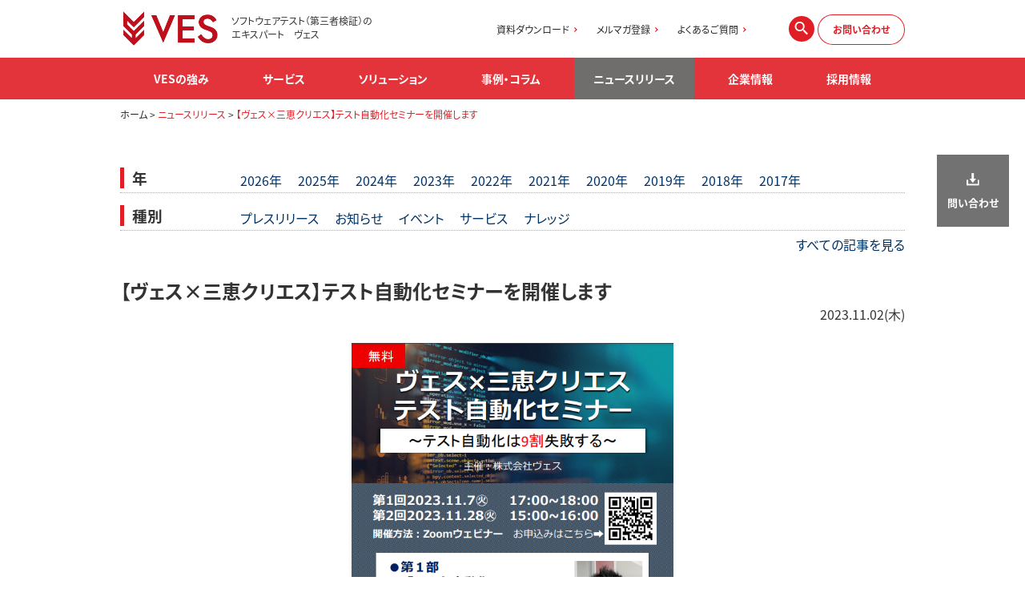

--- FILE ---
content_type: text/html; charset=UTF-8
request_url: https://www.ves.co.jp/news/1712/
body_size: 9138
content:
<!DOCTYPE html>
<html lang="ja">

<head>
  <meta charset="utf-8">
  <meta name="viewport" content="width=device-width, initial-scale=1.0">
  <!-- 電話自動リンクなし -->
  <meta name="format-detection" content="telephone=no">

<!-- Google Tag Manager -->
<script>(function(w,d,s,l,i){w[l]=w[l]||[];w[l].push({'gtm.start':
new Date().getTime(),event:'gtm.js'});var f=d.getElementsByTagName(s)[0],
j=d.createElement(s),dl=l!='dataLayer'?'&l='+l:'';j.async=true;j.src=
'https://www.googletagmanager.com/gtm.js?id='+i+dl;f.parentNode.insertBefore(j,f);
})(window,document,'script','dataLayer','GTM-NM33M72');</script>
<!-- End Google Tag Manager -->

<link rel="preconnect" href="https://fonts.googleapis.com">
<link rel="preconnect" href="https://fonts.gstatic.com" crossorigin>
<link href="https://fonts.googleapis.com/css2?family=Noto+Sans+JP:wght@400;500;600;700&display=swap" rel="stylesheet">



  <!-- jQuery -->
  <script src="https://ajax.googleapis.com/ajax/libs/jquery/3.7.1/jquery.min.js"></script>

  <!-- css -->
  <link rel="stylesheet" href="/wp/css/common.css">
  <link rel="stylesheet" href="/wp/css/layout.css"> 
  <link rel="stylesheet" href="/wp/css/element.css">
  <link rel="stylesheet" href="/wp/css/lp.css">





    

  <!-- mmenu -->
  <link rel="stylesheet" type="text/css" href="/wp/js/jquery.mmenu.all.css">

  <!--▼一定距離でメニューを表示させる-->
  <script src="/wp/js/appearsScroll/appearsScroll_pagetop.js"></script>
  <link rel="stylesheet" href="/wp/js/appearsScroll/appearsScroll_pagetop.css">

  <!-- matchHeight -->
  <script type="text/javascript" src="/wp/js/jquery.matchHeight.js"></script>

  <!-- ファビコン -->
  <link rel="icon" href="/wp/images/top/favicon.ico">

  <!-- bxslider-->
  <link rel="stylesheet" href="/wp/js/bxslider/jquery.bxslider.css">
  <script src="/wp/js/bxslider/jquery.bxslider.min.js"></script>
<script>
$(function(){
   $('.bxslider').bxSlider({
    auto: true,
auto: true,  
pause: 6000,  
speed: 1000,  
mode: 'horizontal',  
prevText: '<',  
nextText: '>',  
pager: true,  
//easing: 'easeOutBounce',  
pagerCustom: '.bx-pager'  
});  
});
//単純なタイプ、ページ内リンクだけの場合は基本これでＯＫ
$(document).on('mousedown','.bx-viewport a',function(){
  window.location.href = $(this).attr('href');
});
 
//target='_blank'にも対応したタイプ、target='_blank'を使いたい場合はこちらを設定
$(document).on('mousedown','.bx-viewport a',function(){
  var $this = $(this),
      myHref = $this.attr('href'),
      myTarget = $this.attr('target');
  if(myTarget === '_blank'){
    window.open(myHref);
  }else{
    window.location.href = myHref;
  }
});

var slider = $('.slider').bxSlider({
  speed: 2000,
  pause: 4000,
  onSlideBefore: function(){
    $('.bx-controls-direction a').css('pointer-events', 'none');
    $('.bx-pager a').css('pointer-events', 'none');
  },
  onSlideAfter: function(){
    $('.bx-pager a').css('pointer-events', 'auto');
    $('.bx-controls-direction a').css('pointer-events', 'auto');
    slider.startAuto();
  }
});
</script>

<script>
document.addEventListener("touchstart", function(){}, true);  
</script>

<title>【ヴェス×三恵クリエス】テスト自動化セミナーを開催します - 株式会社ヴェス</title>

		<!-- All in One SEO 4.9.3 - aioseo.com -->
	<meta name="description" content="お申し込みは【こちら】開催日時：第1回2023年11月7日（火）17:00～18:00 第2回202" />
	<meta name="robots" content="max-image-preview:large" />
	<meta name="author" content="shigeko.nakajima@ves.co.jp"/>
	<link rel="canonical" href="https://www.ves.co.jp/news/1712/" />
	<meta name="generator" content="All in One SEO (AIOSEO) 4.9.3" />
		<meta property="og:locale" content="ja_JP" />
		<meta property="og:site_name" content="株式会社ヴェス" />
		<meta property="og:type" content="article" />
		<meta property="og:title" content="【ヴェス×三恵クリエス】テスト自動化セミナーを開催します - 株式会社ヴェス" />
		<meta property="og:description" content="お申し込みは【こちら】開催日時：第1回2023年11月7日（火）17:00～18:00 第2回202" />
		<meta property="og:url" content="https://www.ves.co.jp/news/1712/" />
		<meta property="article:published_time" content="2023-11-02T06:21:26+00:00" />
		<meta property="article:modified_time" content="2023-11-02T06:21:26+00:00" />
		<meta name="twitter:card" content="summary_large_image" />
		<meta name="twitter:title" content="【ヴェス×三恵クリエス】テスト自動化セミナーを開催します - 株式会社ヴェス" />
		<meta name="twitter:description" content="お申し込みは【こちら】開催日時：第1回2023年11月7日（火）17:00～18:00 第2回202" />
		<script type="application/ld+json" class="aioseo-schema">
			{"@context":"https:\/\/schema.org","@graph":[{"@type":"BlogPosting","@id":"https:\/\/www.ves.co.jp\/news\/1712\/#blogposting","name":"\u3010\u30f4\u30a7\u30b9\u00d7\u4e09\u6075\u30af\u30ea\u30a8\u30b9\u3011\u30c6\u30b9\u30c8\u81ea\u52d5\u5316\u30bb\u30df\u30ca\u30fc\u3092\u958b\u50ac\u3057\u307e\u3059 - \u682a\u5f0f\u4f1a\u793e\u30f4\u30a7\u30b9","headline":"\u3010\u30f4\u30a7\u30b9\u00d7\u4e09\u6075\u30af\u30ea\u30a8\u30b9\u3011\u30c6\u30b9\u30c8\u81ea\u52d5\u5316\u30bb\u30df\u30ca\u30fc\u3092\u958b\u50ac\u3057\u307e\u3059","author":{"@id":"https:\/\/www.ves.co.jp\/author\/shigeko-nakajimaves-co-jp\/#author"},"publisher":{"@id":"https:\/\/www.ves.co.jp\/#organization"},"image":{"@type":"ImageObject","url":"https:\/\/www.ves.co.jp\/wp-content\/uploads\/2023\/11\/\u30b9\u30af\u30ea\u30fc\u30f3\u30b7\u30e7\u30c3\u30c8-2023-10-30-154649.png","@id":"https:\/\/www.ves.co.jp\/news\/1712\/#articleImage","width":593,"height":839},"datePublished":"2023-11-02T15:21:26+09:00","dateModified":"2023-11-02T15:21:26+09:00","inLanguage":"ja","mainEntityOfPage":{"@id":"https:\/\/www.ves.co.jp\/news\/1712\/#webpage"},"isPartOf":{"@id":"https:\/\/www.ves.co.jp\/news\/1712\/#webpage"},"articleSection":"\u30cb\u30e5\u30fc\u30b9\u30ea\u30ea\u30fc\u30b9, \u30a4\u30d9\u30f3\u30c8"},{"@type":"BreadcrumbList","@id":"https:\/\/www.ves.co.jp\/news\/1712\/#breadcrumblist","itemListElement":[{"@type":"ListItem","@id":"https:\/\/www.ves.co.jp#listItem","position":1,"name":"\u30db\u30fc\u30e0","item":"https:\/\/www.ves.co.jp","nextItem":{"@type":"ListItem","@id":"https:\/\/www.ves.co.jp\/category\/news\/#listItem","name":"\u30cb\u30e5\u30fc\u30b9\u30ea\u30ea\u30fc\u30b9"}},{"@type":"ListItem","@id":"https:\/\/www.ves.co.jp\/category\/news\/#listItem","position":2,"name":"\u30cb\u30e5\u30fc\u30b9\u30ea\u30ea\u30fc\u30b9","item":"https:\/\/www.ves.co.jp\/category\/news\/","nextItem":{"@type":"ListItem","@id":"https:\/\/www.ves.co.jp\/news\/1712\/#listItem","name":"\u3010\u30f4\u30a7\u30b9\u00d7\u4e09\u6075\u30af\u30ea\u30a8\u30b9\u3011\u30c6\u30b9\u30c8\u81ea\u52d5\u5316\u30bb\u30df\u30ca\u30fc\u3092\u958b\u50ac\u3057\u307e\u3059"},"previousItem":{"@type":"ListItem","@id":"https:\/\/www.ves.co.jp#listItem","name":"\u30db\u30fc\u30e0"}},{"@type":"ListItem","@id":"https:\/\/www.ves.co.jp\/news\/1712\/#listItem","position":3,"name":"\u3010\u30f4\u30a7\u30b9\u00d7\u4e09\u6075\u30af\u30ea\u30a8\u30b9\u3011\u30c6\u30b9\u30c8\u81ea\u52d5\u5316\u30bb\u30df\u30ca\u30fc\u3092\u958b\u50ac\u3057\u307e\u3059","previousItem":{"@type":"ListItem","@id":"https:\/\/www.ves.co.jp\/category\/news\/#listItem","name":"\u30cb\u30e5\u30fc\u30b9\u30ea\u30ea\u30fc\u30b9"}}]},{"@type":"Organization","@id":"https:\/\/www.ves.co.jp\/#organization","name":"\u682a\u5f0f\u4f1a\u793e\u30f4\u30a7\u30b9","description":"Just another WordPress site","url":"https:\/\/www.ves.co.jp\/","logo":{"@type":"ImageObject","url":"https:\/\/www.ves.co.jp\/wp-content\/uploads\/2024\/03\/ves_logo_01.jpg","@id":"https:\/\/www.ves.co.jp\/news\/1712\/#organizationLogo","width":632,"height":230},"image":{"@id":"https:\/\/www.ves.co.jp\/news\/1712\/#organizationLogo"}},{"@type":"Person","@id":"https:\/\/www.ves.co.jp\/author\/shigeko-nakajimaves-co-jp\/#author","url":"https:\/\/www.ves.co.jp\/author\/shigeko-nakajimaves-co-jp\/","name":"shigeko.nakajima@ves.co.jp"},{"@type":"WebPage","@id":"https:\/\/www.ves.co.jp\/news\/1712\/#webpage","url":"https:\/\/www.ves.co.jp\/news\/1712\/","name":"\u3010\u30f4\u30a7\u30b9\u00d7\u4e09\u6075\u30af\u30ea\u30a8\u30b9\u3011\u30c6\u30b9\u30c8\u81ea\u52d5\u5316\u30bb\u30df\u30ca\u30fc\u3092\u958b\u50ac\u3057\u307e\u3059 - \u682a\u5f0f\u4f1a\u793e\u30f4\u30a7\u30b9","description":"\u304a\u7533\u3057\u8fbc\u307f\u306f\u3010\u3053\u3061\u3089\u3011\u958b\u50ac\u65e5\u6642\uff1a\u7b2c1\u56de2023\u5e7411\u67087\u65e5\uff08\u706b\uff0917:00\uff5e18:00 \u7b2c2\u56de202","inLanguage":"ja","isPartOf":{"@id":"https:\/\/www.ves.co.jp\/#website"},"breadcrumb":{"@id":"https:\/\/www.ves.co.jp\/news\/1712\/#breadcrumblist"},"author":{"@id":"https:\/\/www.ves.co.jp\/author\/shigeko-nakajimaves-co-jp\/#author"},"creator":{"@id":"https:\/\/www.ves.co.jp\/author\/shigeko-nakajimaves-co-jp\/#author"},"datePublished":"2023-11-02T15:21:26+09:00","dateModified":"2023-11-02T15:21:26+09:00"},{"@type":"WebSite","@id":"https:\/\/www.ves.co.jp\/#website","url":"https:\/\/www.ves.co.jp\/","name":"\u682a\u5f0f\u4f1a\u793e\u30f4\u30a7\u30b9","description":"Just another WordPress site","inLanguage":"ja","publisher":{"@id":"https:\/\/www.ves.co.jp\/#organization"}}]}
		</script>
		<!-- All in One SEO -->

<link rel="alternate" type="application/rss+xml" title="株式会社ヴェス &raquo; フィード" href="https://www.ves.co.jp/feed/" />
<link rel="alternate" type="application/rss+xml" title="株式会社ヴェス &raquo; コメントフィード" href="https://www.ves.co.jp/comments/feed/" />
<link rel="alternate" title="oEmbed (JSON)" type="application/json+oembed" href="https://www.ves.co.jp/wp-json/oembed/1.0/embed?url=https%3A%2F%2Fwww.ves.co.jp%2Fnews%2F1712%2F" />
<link rel="alternate" title="oEmbed (XML)" type="text/xml+oembed" href="https://www.ves.co.jp/wp-json/oembed/1.0/embed?url=https%3A%2F%2Fwww.ves.co.jp%2Fnews%2F1712%2F&#038;format=xml" />
<link rel="https://api.w.org/" href="https://www.ves.co.jp/wp-json/" /><link rel="alternate" title="JSON" type="application/json" href="https://www.ves.co.jp/wp-json/wp/v2/posts/1712" /><script>
	jQuery( document ).ready(function(){
		jQuery.scrollDepth({
			elements: [''],
			percentage: true,
			userTiming: true,
			pixelDepth: false,
			nonInteraction: false,
			gtmOverride: false,
	});
});
</script>
<link rel="pingback" href="https://www.ves.co.jp/xmlrpc.php"><style>.recentcomments a{display:inline !important;padding:0 !important;margin:0 !important;}</style>
<script id="_bownow_ts">
var _bownow_ts = document.createElement('script');
_bownow_ts.charset = 'utf-8';
_bownow_ts.src = 'https://contents.bownow.jp/js/UTC_4d185e4dfa46598a6c41/trace.js';
document.getElementsByTagName('head')[0].appendChild(_bownow_ts);
</script>

</head>

<body>

<!-- Google Tag Manager (noscript) -->
<noscript><iframe src="https://www.googletagmanager.com/ns.html?id=GTM-NM33M72"
height="0" width="0" style="display:none;visibility:hidden"></iframe></noscript>
<!-- End Google Tag Manager (noscript) -->

<div id="sb-site">

<div id="wrap">

  <!-- spsb -->
  <div class="sp">
    <div class="spHeaderWrap clearfix">
      <div class="spHeaderMenu"><a href="#menu" data-tor-smoothScroll="noSmooth"><img src="/wp/images/top/hamburger.png" width="50" height="50" alt=""/></a></div>
    </div>
  </div>
  <!-- /spsb -->

  <div class="menu_area">

    <div class="bg_wh">
      <section>
        <div class="menubar cf">
          <div class="logo_area cf">
            <div class="logo"><a href="/"><img src="/wp/images/top/logo_ves.png"></a></div>
                        <div class="pc">ソフトウェアテスト（第三者検証）の<br>エキスパート　ヴェス</div>
                      </div><!--logo_area-->

          <ul class="menu1 cf">
            <li><a target="_blank" href="/download/">資料ダウンロード</a></li>
            <li><a href="/mailmagazine">メルマガ登録</a></li>
            <li><a href="/qa/">よくあるご質問</a></li>
          </ul><!--menu1-->

          <ul class="menu2 cf">
            <li>
              <!--<form class="search-container" action="/wp//llamaswill.tumblr.com/search">
                <input id="search-box" type="text" class="search-box" name="q" />
                <label for="search-box"><span class="glyphicon glyphicon-search search-icon"></span></label>
                <input type="submit" id="search-submit" />
              </form>-->
              <span><label class="my_modal_btn" for="my_modal1"><img src="/wp/images/top/header_serch.svg" alt="検索" class="search-btn"></label></span>
            </li>
            <li><span><a href="/contact/">お問い合わせ</a></span></li>
          </ul><!--menu2-->
        </div><!--menubar-->
      </section>
    </div>

    <div class="menulist cf">
      <section>
        <ul class="cf menulist_ul">
          <li class="menulist_li menu01">
            <a class="menulist_a " href="/advantage/">VESの強み</a>

              <div class="menulist_dropdown">
                  <div class="menulist_dropdown-header">
                      <div>
                          <div class="menulist_dropdown-title">VESの強み</div>
                          <a href="/platinum/" class="menulist_title-btn">IVECの最高位　プラチナパートナーに認定</a>
                      </div>
                  </div>

                  <div class="menulist_dropdownlist">
                      <ul class="menulist_category">
                          <li class="menulist_category-header"><span><a href="/advantage/">VESの強み</a></span>
                              <ul class="menulist_category-content">
                                  <li class="menulist_category-item"><a href="/advantage/#strong_point1">強み1：上流工程での検証力</a></li>
                                  <li class="menulist_category-item"><a href="/advantage/#strong_point2">強み2：柔軟な検証体制構築</a></li>
                                  <li class="menulist_category-item"><a href="/advantage/#strong_point3">強み3：高いエンジニアスキル</a></li>
                              </ul>
                          </li>
                      </ul>
                  </div>
              </div>

          </li>
          <li class="menulist_li menu02">
            <a class="menulist_a " href="/service/">サービス</a>

              <div class="menulist_dropdown">
                  <div class="menulist_dropdown-header">
                      <div>
                          <div class="menulist_dropdown-title">サービス</div>
                          <a href="/service/" class="menulist_title-btn">サービス一覧</a>
                      </div>
                  </div>

                  <div class="menulist_dropdownlist">
                      <ul class="menulist_category">
                          <li class="menulist_category-header"><span><a href="/service/#service01">ソフトウェア検証</a></span>
                              <ul class="menulist_category-content">
                                  <li class="menulist_category-item"><a href="/service/software/">ソフトウェア検証サービス</a></li>
                                  <li class="menulist_category-item"><a href="/service/web/">EC/Web検証サービス</a></li>
                                  <li class="menulist_category-item"><a href="/service/smartphone/">スマートフォン検証サービス</a></li>
                                  <li class="menulist_category-item"><a href="/service/application/">業務アプリケーション検証サービス</a></li>
                                  <li class="menulist_category-item"><a href="/service/embedded/">組み込みソフトウェア検証サービス</a></li>
                                  <li class="menulist_category-item"><a href="/service/medical/">医療ソフトウェア検証サービス</a></li>
                                  <li class="menulist_category-item"><a href="/service/iot/">IoT検証サービス</a></li>
                              </ul>
                          </li>
                      </ul>

                      <ul class="menulist_category">
                          <li class="menulist_category-header"><span><a href="/service/#service03">テスト自動化</a></span>
                              <ul class="menulist_category-content">
                                  <li class="menulist_category-item"><a href="/service/automatic/">テスト自動化サービス</a></li>
                              </ul>
                          </li>

                          <li class="menulist_category-header"><span><a href="/service/#service04">非機能／セキュリティ検証</a></span>
                              <ul class="menulist_category-content">
                                  <li class="menulist_category-item"><a href="/service/security/">セキュリティ診断サービス</a></li>
                                  <li class="menulist_category-item"><a href="/service/system/">システム性能検証サービス</a></li>
                                  <li class="menulist_category-item"><a href="/service/usability/">ユーザビリティ検証サービス</a></li>
                              </ul>
                          </li>
                      </ul>

                      <ul class="menulist_category">
                          <li class="menulist_category-header"><span><a href="/service/#service02">品質コンサルティング</a></span>
                              <ul class="menulist_category-content">
                                  <li class="menulist_category-item"><a href="/service/consulting/">コンサルティングサービス</a></li>
                                  <li class="menulist_category-item"><a href="/service/upstream-process/">上流工程検証サービス</a></li>
                              </ul>
                          </li>

                          <li class="menulist_category-header"><span><a href="/service/#service05">品質教育</a></span>
                              <ul class="menulist_category-content">
                                  <li class="menulist_category-item"><a href="/service/training/">テストエンジニア育成支援</a></li>
                              </ul>
                          </li>

                          <li class="menulist_category-header"><span><a href="/service/#service06">エンジニアリングサービス（SES）</a></span>
                              <ul class="menulist_category-content">
                                  <li class="menulist_category-item"><a href="/service/ses/">エンジニアリングサービス</a></li>
                              </ul>
                          </li>
                      </ul>
                  </div>
              </div>

          </li>
          <li class="menulist_li"><a class="menulist_a " href="/task/">ソリューション</a></li>
          <li class="menulist_li menu04">
            <a class="menulist_a " href="/case/">事例・コラム</a>

              <div class="menulist_dropdown">
                  <div class="menulist_dropdown-header">
                      <div>
                          <div class="menulist_dropdown-title">事例・コラム</div>
                      </div>
                  </div>

                  <div class="menulist_dropdownlist">
                      <ul class="menulist_category">
                          <li class="menulist_category-header"><span>解決事例</span>
                              <ul class="menulist_category-content">
                                  <li class="menulist_category-item"><a href="/case/">解決事例</a></li>
                              </ul>
                          </li>
                      </ul>
                      <ul class="menulist_category">
                          <li class="menulist_category-header"><span>コラム</span>
                              <ul class="menulist_category-content">
                                  <li class="menulist_category-item"><a href="/column/">コラム</a></li>
                              </ul>
                          </li>
                      </ul>
                  </div>
              </div>


          </li>
          <li class="menulist_li"><a class="menulist_a active" href="/category/news/">ニュースリリース</a></li>
          <li class="menulist_li menu05"><a class="menulist_a " href="/company/">企業情報</a>

              <div class="menulist_dropdown">
                  <div class="menulist_dropdown-header">
                      <div>
                          <div class="menulist_dropdown-title">企業情報</div>
                      </div>
                  </div>

                  <div class="menulist_dropdownlist">
                      <ul class="menulist_category">
                          <li class="menulist_category-header"><span>企業情報</span>
                              <ul class="menulist_category-content">
                                  <li class="menulist_category-item"><a href="/company/">会社概要・沿革</a></li>
                                  <li class="menulist_category-item"><a href="/company/greeting/">ご挨拶</a></li>
                                  <li class="menulist_category-item"><a href="/company/access/">アクセス</a></li>
                              </ul>
                          </li>
                      </ul>
                  </div>
              </div>

          </li>
          <li class="menulist_li menu06">
            <a class="menulist_a 
              "
              href="/recruit/">採用情報</a>

              <div class="menulist_dropdown">
                  <div class="menulist_dropdown-header">
                      <div>
                          <div class="menulist_dropdown-title">採用情報</div>
                      </div>
                  </div>

                  <div class="menulist_dropdownlist">
                      <ul class="menulist_category">
                          <li class="menulist_category-header"><span><a href="/recruit/">採用TOP</a></span>
                              <ul class="menulist_category-content">
                                  <li class="menulist_category-item"><a href="/recruit/ves/">ヴェスを知る</a></li>
                                  <li class="menulist_category-item"><a href="/recruit/work/">仕事を知る</a></li>
                                  <li class="menulist_category-item"><a href="/recruit/staff/">社員を知る</a></li>
                                  <li class="menulist_category-item"><a href="/recruit/fresh/">新卒募集要項</a></li>
                                  <li class="menulist_category-item"><a href="https://www.career-cloud.asia/mid/entry/job/offer/ves-mid/list" target="_blank">中途募集要項</a>↗</li>
                              </ul>
                          </li>
                      </ul>

                      <ul class="menulist_category">
                          <li class="menulist_category-header"><span>教育体制</span>
                              <ul class="menulist_category-content">
                                  <li class="menulist_category-item"><a href="/education/">エンジニア教育体制</a></li>
                              </ul>
                          </li>
                      </ul>
                  </div>
              </div>

          </li>
        </ul>
      </section>
    </div><!--menulist-->
  </div><!--menubar_area-->


<!-- 中ページ分岐 -->

<div class="page_wrap 


">



<div id="mainvisual">

  <section class="cf">
    






    
  </section>
</div><!--#mainvisual-->

<div class="pnkz">
  <section>
    
  <span property="itemListElement" typeof="ListItem"><a property="item" typeof="WebPage" title="Go to 株式会社ヴェス." href="https://www.ves.co.jp" class="home" >ホーム</a><meta property="position" content="1"></span> &gt; <span property="itemListElement" typeof="ListItem"><a property="item" typeof="WebPage" title="Go to the ニュースリリース category archives." href="https://www.ves.co.jp/category/news/" class="taxonomy category" ><span property="name">ニュースリリース</span></a><meta property="position" content="2"></span> &gt; <span class="post post-post current-item">【ヴェス×三恵クリエス】テスト自動化セミナーを開催します</span>    
  </section>
</div>


  
<!--投稿およびカスタム投稿タイプのシングルページに表示する分岐-->
<div class="page_containerwrap">
<div class="right_navi">
  <ul>
    <li class="btn_navi"><a href="/contact/"><span>問い合わせ</span></a></li>
  </ul>
</div>




  
  


<div class="page_container martop0">

﻿  <!-- ナビゲーション -->
  <section class="news_navigation">

    <!-- 年別アーカイブ -->
    <div class="archive_section">
      <h3>年</h3>
      <ul class="archive_list"><li><a href="https://www.ves.co.jp/category/news/2026/">2026年</a></li><li><a href="https://www.ves.co.jp/category/news/2025/">2025年</a></li><li><a href="https://www.ves.co.jp/category/news/2024/">2024年</a></li><li><a href="https://www.ves.co.jp/category/news/2023/">2023年</a></li><li><a href="https://www.ves.co.jp/category/news/2022/">2022年</a></li><li><a href="https://www.ves.co.jp/category/news/2021/">2021年</a></li><li><a href="https://www.ves.co.jp/category/news/2020/">2020年</a></li><li><a href="https://www.ves.co.jp/category/news/2019/">2019年</a></li><li><a href="https://www.ves.co.jp/category/news/2018/">2018年</a></li><li><a href="https://www.ves.co.jp/category/news/2017/">2017年</a></li></ul>    </div>

<!-- タグ一覧 -->
<div class="tag_section"><h3>種別</h3><ul class="tag_list"><li><a href="https://www.ves.co.jp/category/news/%e3%83%97%e3%83%ac%e3%82%b9%e3%83%aa%e3%83%aa%e3%83%bc%e3%82%b9/" class="tag-61">プレスリリース</a></li><li><a href="https://www.ves.co.jp/category/news/%e3%81%8a%e7%9f%a5%e3%82%89%e3%81%9b/" class="tag-62">お知らせ</a></li><li><a href="https://www.ves.co.jp/category/news/%e3%82%a4%e3%83%99%e3%83%b3%e3%83%88/" class="tag-63">イベント</a></li><li><a href="https://www.ves.co.jp/category/news/%e3%82%b5%e3%83%bc%e3%83%93%e3%82%b9/" class="tag-64">サービス</a></li><li><a href="https://www.ves.co.jp/category/news/%e3%83%8a%e3%83%ac%e3%83%83%e3%82%b8/" class="tag-65">ナレッジ</a></li></ul></div>
    <!-- すべての記事を見るリンク -->
    <div class="view-all-link">
      <a href="https://www.ves.co.jp/category/news/">すべての記事を見る</a>
    </div>
  </section>

  <!-- メインコンテンツ -->
  <section class="main_content">
    <h2>【ヴェス×三恵クリエス】テスト自動化セミナーを開催します</h2>
    <div class="text_right">2023.11.02(木)</div>

<p><img fetchpriority="high" decoding="async" class="aligncenter  wp-image-1727" src="https://www.ves.co.jp/wp-content/uploads/2023/11/スクリーンショット-2023-10-30-154649.png" alt="" width="402" height="569" srcset="https://www.ves.co.jp/wp-content/uploads/2023/11/スクリーンショット-2023-10-30-154649.png 593w, https://www.ves.co.jp/wp-content/uploads/2023/11/スクリーンショット-2023-10-30-154649-212x300.png 212w" sizes="(max-width: 402px) 100vw, 402px" /></p><p>お申し込みは<a href="https://www.ves.co.jp/seminar/">【こちら】</a></p><p>開催日時：第1回2023年11月7日（火）17:00～18:00<br />　　　　  第2回2023年11月28日（火）15:00～16:00　　</p><p>登壇者：株式会社ヴェス 検証サービス本部シニアマネージャー　松田浩志<br />　　　  株式会社三恵クリエス サービス企画グループ グループリーダー　五十嵐裕太</p><p>____________________________________________________________________</p><p>秋のJapan IT Weekでご好評いただいたセミナーを、ボリュームアップして開催します！<br />テーマは<strong>「テスト自動化は9割失敗する」</strong><br />第1部では、ヴェス自動化担当のシニアマネージャー松田が、<br />実際のテスト自動化失敗例と成功例、成功の秘訣をご紹介します。<br />第2部では、株式会社三恵クリエスから、グループリーダーの五十嵐様をお招きし、<br />スマートフォン用UIテスト自動化ツール「TeCoBOT」の導入事例をご紹介いただきます。<br />____________________________________________________________________</p>
  </section>
</div>
<!--page_container-->


    <div><!--page_containerwrap-->
    <div class="top_cont04 container_area">
      <section>
        <div class="title_area">
          <h2 class="title_jp">お問い合わせ・ご相談</h2>
          <div class="title_en">Inquiry・Consultation</div>
        </div>    
        <div class="col2area cf">
          <div class="content_box" data-mh="content_box">
            <div class="btn_red">
              <a href="/contact/"><span class="btnicon">お問い合わせ</span></a>
            </div>
          </div>      
          <div class="content_box" data-mh="content_box">
            <div class="btn_red">
              <div class="tel pc"><span class="btnicon">03-6277-0440</span></div>
              <a class="sp" href="tel:03-6277-0440"><span class="btnicon">03-6277-0440</span></a>
            </div>
          </div>
        </div>
      </section>
    </div><!--top_cont04-->
  </div><!--page_case-->
  
<!--投稿およびカスタム投稿タイプのシングルページに表示する分岐-->

  <!-- フッター -->
  <div id="gfooter">
    <div class="footer">
      <div class="cf relative">

        <div class="footerNaviWrap01">
          <div class="footerNaviBox01">
            <ul>
              <li><a href="/advantage/">VESの強み</a></li>
              <li><a href="/service/#service01">ソフトウェア検証<span class="text_sm">（ワンストップサービス）</span></a>
                <ul>
                  <li><a href="/service/software/">ソフトウェア検証サービス</a></li>
                  <li><a href="/service/web/">EC/Web検証サービス</a></li>
                  <li><a href="/service/smartphone/">スマートフォン検証サービス</a></li>
                  <li><a href="/service/application/">業務アプリケーション検証サービス</a></li>
                  <li><a href="/service/embedded/">組み込みソフトウェア検証サービス</a></li>
                  <li><a href="/service/medical/">医療ソフトウェア検証サービス</a></li>
                  <li><a href="/service/iot/">IoT検証サービス</a></li>
                </ul>
              </li>

              <li><a href="/service/#service03">テスト自動化</a>
                <ul>
                  <li><a href="/service/automatic/">テスト自動化サービス</a></li>
                </ul>
              </li>

              <li><a href="/service/#service04">非機能／セキュリティ検証</a>
                <ul class="footerNaviUl01 pc">
                  <li><a href="/service/security/">セキュリティ診断サービス</a></li>
                  <li><a href="/service/system/">システム性能検証サービス</a></li>
                  <li><a href="/service/usability/">ユーザビリティ検証サービス</a></li>
                </ul>
              </li>

            </ul>
          </div>

          <div class="footerNaviBox01">
            <ul>

              <li><a href="/service/#service02">品質コンサルティング</a>
                <ul>
                  <li><a href="/service/consulting/">コンサルティングサービス</a></li>
                  <li><a href="/service/upstream-process/">上流工程検証サービス</a></li>
                </ul>
              </li>

              <li><a href="/service/#service05">品質教育</a>
                <ul class="footerNaviUl01 pc">
                  <li><a href="/service/training/">テストエンジニア育成支援</a></li>
                </ul>
              </li>
              <li><a href="/service/#service06">エンジニアリングサービス（SES）</a>
                <ul class="footerNaviUl01 pc">
                  <li><a href="/service/ses/">エンジニアリングサービス</a></li>
                </ul>
              </li>
              <li><a href="/task/">課題解決ソリューション</a></li>
              <li><a href="/platinum/">IVECプラチナパートナーに認定</a></li>
              <li>事例・コラム
                <ul>
                  <li><a href="/case/">解決事例</a></li>
                  <li><a href="/column/">コラム</a></li>
                </ul>
              </li>
            </ul>
          </div>

          <div class="footerNaviBox01 boxLast01">
            <ul>
              <li><a href="/category/news/">ニュースリリース</a></li>
              <li><a href="/company/">企業情報</a>
                <ul>
                  <li><a href="/company/">会社概要・沿革</a></li>
                  <li><a href="/company/greeting/">ご挨拶</a></li>
                  <li><a href="/company/access/">アクセス</a></li>
                </ul>
              </li>
              <li><a target="_blank" href="/recruit/">採用情報</a>
                <ul>
                  <li><a href="/recruit/ves/">ヴェスを知る</a></li>
                  <li><a href="/recruit/work/">仕事を知る</a></li>
                  <li><a href="/recruit/staff/">社員を知る</a></li>
                  <li><a href="/recruit/fresh/">新卒募集要項</a></li>
                  <li><a href="https://www.career-cloud.asia/mid/entry/job/offer/ves-mid/list" target="_blank">中途募集要項 ↗</a></li>
                  <li><a href="/education/">エンジニア教育体制</a></li>
                </ul>
              </li>
              <li><a href="/qa/">よくあるご質問</a></li>
            </ul>
          </div>

        </div>

        <div class="footerAdWrap">
          <dl>
            <dt><div class="logo"><a href="/"><img src="/wp/images/top/footer_logo_ves.png"></a></div>株式会社ヴェス</dt>
            <dd>
              <ul>
                <li class="bold">本社</li>
                <li>東京都渋谷区恵比寿 4-20-3 <br class="pcBr">恵比寿ガーデンプレイスタワー8階</li>
                <li>TEL：<a href="tel:03-6277-0440" target="_blank">03-6277-0440</a></li>
                <li>FAX：03-5794-3742</li>
              </ul>
            </dd>
            <dd>
              <div class="logo">
                <img src="/wp-content/uploads/2024/12/IS-Web用.jpg" width="50" style="margin: 5px"　>
                <img src="/wp-content/uploads/2024/12/JAB-Web用.jpg" width="50" style="margin: 5px">
              </div>
              <dl class="regi-site">
                <dt class="site-label">登録事業所：</dt>
                <dd class="site-name">首都圏ソフトウェア検証センター</dd>
                <dd class="site-name">滝沢ソフトウェア検証センター</dd>
              </dl>
            </dd>
          </dl>

          <div class="contact_btn footer_btn">
            <a href="/contact/">お問い合わせ</a>
          </div>

          <div class="contact_btn download_btn footer_btn">
            <a href="/download/">ダウンロード</a>
          </div>

          <div class="contact_btn newsletter_btn footer_btn">
            <a href="/mailmagazine/">メルマガ登録</a>
          </div>

          <div class="contact_tel footer_btn">
            <a href="tel:0362770440">03-6277-0440</a>
          </div>

        </div>
      </div>

      <div class="footerBtn_area cf">
        <div class="btn_left">
          <div class="btn_box">
            <a target="_blank" href="https://jstqb.jp/index.html"><img src="/wp/images/top/bnr_footer05.png"></a>
          </div>
        </div>
        <div class="btn_left">
          <div class="btn_box">
            <a target="_blank" href="https://www.ivia.or.jp/item43"><img src="/wp/images/top/top_cont01_2.png"></a>
          </div>
        </div>
        <div class="btn_right">
          <div class="btn_box">
            <a target="_blank" href="https://www.ivia.or.jp/"><img src="/wp/images/top/bnr_footer02.png"></a>
          </div>
          <div class="btn_box">
            <a target="_blank" href="https://www.qbook.jp/"><img src="/wp/images/top/bnr_footer03.png"></a>
          </div>
        </div>
      </div>

    </div>
  </div>
  <!-- /フッター -->

  <div class="privacy">
    <section>
      <ul>
        <li><a href="/siteinfo/privacy/">個人情報保護方針</a></li>
        <li><a href="/siteinfo/security/">情報セキュリティ基本方針</a></li>
      </ul>
    </section>
  </div>
  <div class="copy"><section>Copyright &copy; Ves All Rights Reserved.</section></div>

  <!-- 検索 -->
  <input type="checkbox" id="my_modal1">
  <!-- 非表示チェックボックス -->
  <label class="my_modal_overlay" for="my_modal1"></label>
  <!-- オーバーレイ -->
  <div class="my_modal_header">
    <label class="my_modal_close" for="my_modal1"><img src="/img/menu_hamburger_off.svg" alt="閉じる"></label>
    <!-- 閉じるボタン -->
  </div>

  <div class="my_modal_body1">
    <div class="my_modal_content"><div class="search_window">
      <form class="cf" role="search" method="get" id="searchform" action="https://www.ves.co.jp/">
        <input type="text" value="" name="s" id="s" class="textbox">
        <input type="submit" name="srcbtn" value="検索" class="btn">
      </form>
    </div>
  </div>

</div>
<!-- 検索 -->

</div><!-- wrap -->
</div><!-- sb-site -->

<div class="pagetop"><a href="#top"></a></div>

<!-- サイドボタン -->
  <div class="right_fix" style="display: none;">
      <div class="box">
          <a href="/download/">
              <div class="img_center"><img src="/wp/images/lp/01/side_img.png" alt=""></div>
              <div class="btn_txt"><span>検証サービス<br>資料ダウンロード</span></div>
          </a>
      </div>
      <div class="box">
          <a href="https://www.ves.co.jp/contact/">
              <div class="btn_txt"><span>お問い合わせ</span></div>
          </a>
      </div>
  </div>

<!--携帯左メニュー-->
<div class="sb-slidebar sb-right">
  <div id="menu">
    <ul>
      <li><a href="/advantage/">VESの強み</a></li>
      <li><a href="javascript:void(0)" style="cursor: default;" class="nohover">サービス</a>
        <ul>
          <li><a href="/service/#service01">ソフトウェア検証<br>（ワンストップサービス）</a>
            <ul>
              <li><a href="/service/software/">ソフトウェア検証サービス</a></li>
              <li><a href="/service/web/">EC/Web検証サービス</a></li>
              <li><a href="/service/smartphone/">スマートフォン検証サービス</a></li>
              <li><a href="/service/application/">業務アプリケーション検証サービス</a></li>
              <li><a href="/service/embedded/">組み込みソフトウェア検証サービス</a></li>
              <li><a href="/service/medical/">医療ソフトウェア検証サービス</a></li>
              <li><a href="/service/iot/">IoT検証サービス</a></li>
            </ul>
          </li>
          <li><a href="/service/automatic/">テスト自動化サービス</a></li>
          <li><a href="/service/#service04">非機能／セキュリティ検証</a>
            <ul>
              <li><a href="/service/security/">セキュリティ診断サービス</a></li>
              <li><a href="/service/system/">システム性能検証サービス</a></li>
              <li><a href="/service/usability/">ユーザビリティ検証サービス</a></li>
            </ul>
          </li>
          <li><a href="/service/#service02">品質コンサルティング</a>
            <ul>
              <li><a href="/service/consulting/">コンサルティングサービス</a></li>
              <li><a href="/service/upstream-process/">上流工程検証サービス</a></li>
            </ul>
          </li>
          <li><a href="/service/training/">テストエンジニア育成支援</a></li>
          <li><a href="/service/ses/">エンジニアリングサービス（SES）</a></li>
        </ul>
      </li>
      <li><a href="/category/task/">課題解決ソリューション</a>
      <li><a href="javascript:void(0)" style="cursor: default;" class="nohover">事例・コラム</a>
        <ul>
          <li><a href="/case/">解決事例</a></li>
          <li><a href="/column/">コラム</a></li>
        </ul>
      </li>
      <li><a href="/category/news/">ニュースリリース</a>
      <li><a href="/company/">企業情報</a>
        <ul>
          <li><a href="/company/">会社概要・沿革</a></li>
          <li><a href="/company/greeting/">ご挨拶</a></li>
          <li><a href="/company/access/">アクセス</a></li>
        </ul>
      </li>
      <li><a target="_blank" href="/recruit/">採用情報</a>
        <ul>
          <li><a href="/recruit/ves/">ヴェスを知る</a></li>
          <li><a href="/recruit/work/">仕事を知る</a></li>
          <li><a href="/recruit/staff/">社員を知る</a></li>
          <li><a href="/recruit/fresh/">新卒募集要項</a></li>
          <li><a href="https://www.career-cloud.asia/mid/entry/job/offer/ves-mid/list" target="_blank">中途募集要項 ↗</a></li>
          <li><a href="/education/">教育体制</a></li>
        </ul>
      </li>
      <li><a href="javascript:void(0)" style="cursor: default;" class="nohover">サイトインフォメーション</a>
        <ul>
          <li><a href="/contact/">お問い合わせ</a></li>
          <li><a href="/download/">資料ダウンロード</a>
            <ul>
              <li><a  href="/agile-download/">アジャイル開発</a></li>
              <li><a href="/automatic-download/">テスト自動化報告書</a></li>
              <li><a href="/automatic-download/">テスト自動化の現状とこれから</a></li>
              <li><a href="/verification-download/">検証ソリューションご紹介</a></li>
            </ul>
          </li>
          <li><a href="/mailmagazine/">メルマガ登録</a></li>
          <li><a href="/siteinfo/privacy/">個人情報保護方針</a></li>
          <li><a href="/siteinfo/security/">情報セキュリティ基本方針</a></li>
        </ul>
      </li>
      <li><a href="/qa/">よくあるご質問</a></li>
    </ul>
  </div>
</div>


<!-- スムーススクロール -->
<script>
$(function() {
  $('a[href^="#"]:not([href*="menu"])').click(function() {
    var speed = 500;
    var href = $(this).attr("href");
    var target = $(href === "#" || href === "" ? 'html' : href);

    var offset = (window.innerWidth <= 768) ? 0 : 70;
    var position = target.offset().top - offset;

    $("html, body").animate({ scrollTop: position }, speed, "swing");
    return false;
  });
});
</script>

<!--spメニュー-->
<script type="text/javascript" src="/wp/js/jquery.mmenu.all.js"></script>
 <script>
         $(function() {
            $("#menu").mmenu({
               "extensions": [
                  "pagedim-black",
                  "position-right"
               ]
            });
         });
</script>






<!--IE11sticky-->
<script src="/wp/js/stickyfill.min.js"></script>
<script>
Stickyfill.add($('.right_navi'));
</script>



<script type="text/javascript">//<![CDATA[
$(window).on('load', function() {
  
$('.menu01').on('click', function () {
    $('.menu01').addClass('active');
    $('.menu02').removeClass('active');
    $('.menu03').removeClass('active');
    $('.menu04').removeClass('active');
    $('.menu05').removeClass('active');
    $('.menu06').removeClass('active');
    $('.menu07').removeClass('active');
    $('.menu08').removeClass('active');
    $('.menu09').removeClass('active');
    $('.menu10').removeClass('active');
    $('.tab01').addClass('active');
    $('.tab02').removeClass('active');
    $('.tab03').removeClass('active');
    $('.tab04').removeClass('active');
    $('.tab05').removeClass('active');
    $('.tab06').removeClass('active');
    $('.tab07').removeClass('active');
    $('.tab08').removeClass('active');
    $('.tab09').removeClass('active');
    $('.tab10').removeClass('active');
});

$('.menu02').on('click', function () {
    $('.menu01').removeClass('active');
    $('.menu02').addClass('active');
    $('.menu03').removeClass('active');
    $('.menu04').removeClass('active');
    $('.menu05').removeClass('active');
    $('.menu06').removeClass('active');
    $('.menu07').removeClass('active');
    $('.menu08').removeClass('active');
    $('.menu09').removeClass('active');
    $('.menu10').removeClass('active');
    $('.tab01').removeClass('active');
    $('.tab02').addClass('active');
    $('.tab03').removeClass('active');
    $('.tab04').removeClass('active');
    $('.tab05').removeClass('active');
    $('.tab06').removeClass('active');
    $('.tab07').removeClass('active');
    $('.tab08').removeClass('active');
    $('.tab09').removeClass('active');
    $('.tab10').removeClass('active');
});

$('.menu03').on('click', function () {
    $('.menu01').removeClass('active');
    $('.menu02').removeClass('active');
    $('.menu03').addClass('active');
    $('.menu04').removeClass('active');
    $('.menu05').removeClass('active');
    $('.menu06').removeClass('active');
    $('.menu07').removeClass('active');
    $('.menu08').removeClass('active');
    $('.menu09').removeClass('active');
    $('.menu10').removeClass('active');
    $('.tab01').removeClass('active');
    $('.tab02').removeClass('active');
    $('.tab03').addClass('active');
    $('.tab04').removeClass('active');
    $('.tab05').removeClass('active');
    $('.tab06').removeClass('active');
    $('.tab07').removeClass('active');
    $('.tab08').removeClass('active');
    $('.tab09').removeClass('active');
    $('.tab10').removeClass('active');
});

$('.menu04').on('click', function () {
    $('.menu01').removeClass('active');
    $('.menu02').removeClass('active');
    $('.menu03').removeClass('active');
    $('.menu04').addClass('active');
    $('.menu05').removeClass('active');
    $('.menu06').removeClass('active');
    $('.menu07').removeClass('active');
    $('.menu08').removeClass('active');
    $('.menu09').removeClass('active');
    $('.menu10').removeClass('active');
    $('.tab01').removeClass('active');
    $('.tab02').removeClass('active');
    $('.tab03').removeClass('active');
    $('.tab04').addClass('active');
    $('.tab05').removeClass('active');
    $('.tab06').removeClass('active');
    $('.tab07').removeClass('active');
    $('.tab08').removeClass('active');
    $('.tab09').removeClass('active');
    $('.tab10').removeClass('active');
});

$('.menu05').on('click', function () {
    $('.menu01').removeClass('active');
    $('.menu02').removeClass('active');
    $('.menu03').removeClass('active');
    $('.menu04').removeClass('active');
    $('.menu05').addClass('active');
    $('.menu06').removeClass('active');
    $('.menu07').removeClass('active');
    $('.menu08').removeClass('active');
    $('.menu09').removeClass('active');
    $('.menu10').removeClass('active');
    $('.tab01').removeClass('active');
    $('.tab02').removeClass('active');
    $('.tab03').removeClass('active');
    $('.tab04').removeClass('active');
    $('.tab05').addClass('active');
    $('.tab06').removeClass('active');
    $('.tab07').removeClass('active');
    $('.tab08').removeClass('active');
    $('.tab09').removeClass('active');
    $('.tab10').removeClass('active');
});

$('.menu06').on('click', function () {
    $('.menu01').removeClass('active');
    $('.menu02').removeClass('active');
    $('.menu03').removeClass('active');
    $('.menu04').removeClass('active');
    $('.menu05').removeClass('active');
    $('.menu06').addClass('active');
    $('.menu07').removeClass('active');
    $('.menu08').removeClass('active');
    $('.menu09').removeClass('active');
    $('.menu10').removeClass('active');
    $('.tab01').removeClass('active');
    $('.tab02').removeClass('active');
    $('.tab03').removeClass('active');
    $('.tab04').removeClass('active');
    $('.tab05').removeClass('active');
    $('.tab06').addClass('active');
    $('.tab07').removeClass('active');
    $('.tab08').removeClass('active');
    $('.tab09').removeClass('active');
    $('.tab10').removeClass('active');
});

$('.menu07').on('click', function () {
    $('.menu01').removeClass('active');
    $('.menu02').removeClass('active');
    $('.menu03').removeClass('active');
    $('.menu04').removeClass('active');
    $('.menu05').removeClass('active');
    $('.menu06').removeClass('active');
    $('.menu07').addClass('active');
    $('.menu08').removeClass('active');
    $('.menu09').removeClass('active');
    $('.menu10').removeClass('active');
    $('.tab01').removeClass('active');
    $('.tab02').removeClass('active');
    $('.tab03').removeClass('active');
    $('.tab04').removeClass('active');
    $('.tab05').removeClass('active');
    $('.tab06').removeClass('active');
    $('.tab07').addClass('active');
    $('.tab08').removeClass('active');
    $('.tab09').removeClass('active');
    $('.tab10').removeClass('active');
});

$('.menu08').on('click', function () {
    $('.menu01').removeClass('active');
    $('.menu02').removeClass('active');
    $('.menu03').removeClass('active');
    $('.menu04').removeClass('active');
    $('.menu05').removeClass('active');
    $('.menu06').removeClass('active');
    $('.menu07').removeClass('active');
    $('.menu08').addClass('active');
    $('.menu09').removeClass('active');
    $('.menu10').removeClass('active');
    $('.tab01').removeClass('active');
    $('.tab02').removeClass('active');
    $('.tab03').removeClass('active');
    $('.tab04').removeClass('active');
    $('.tab05').removeClass('active');
    $('.tab06').removeClass('active');
    $('.tab07').removeClass('active');
    $('.tab08').addClass('active');
    $('.tab09').removeClass('active');
    $('.tab10').removeClass('active');
});

});//]]>
</script>




<!-- slickslider-->
<link href="/wp/js/slick/slick-theme.css" rel="stylesheet" type="text/css">
<link href="/wp/js/slick/slick.css" rel="stylesheet" type="text/css">
<script type="text/javascript" src="/wp/js/slick/slick.min.js"></script>
<script>
// TOPスライダー
$(function () {
  $("#js-top-slider").slick({
    arrows: true,
    autoplay: true, 
    autoplaySpeed: 6000,
    pauseOnHover: true,
    centerMode: true,
    centerPadding: "10%",
    variableWidth: true,
    dots: true,
    slidesToShow: 1,
    speed: 400,
    responsive: [
      {
        breakpoint: 768,
        settings: {
          centerMode: false,
          variableWidth: false,
        },
      },
    ],
  });
});
</script>

<!--右固定スクロール表示-->
<script>
$(document).ready(function () {
  var topBtn = $('.right_fix');
  $(window).scroll(function () {
    if ($(this).scrollTop() > 500) {
      topBtn.fadeIn();
    } else {
      topBtn.fadeOut();
    }
  });
});
</script>



<script src="//lib-3pas.admatrix.jp/3pas/js/AdMatrixAnalyze.min.js"></script>
<script type="text/javascript">
(function(){
    var p = (("https:" == document.location.protocol) ? "https://" : "http://"), r=Math.round(Math.random() * 10000000), rf = window.top.location.href, prf = window.top.document.referrer, i = AdMatrix.CookieUtil.sharedId();

    var elm = document.createElement('div');
    elm.innerHTML = unescape('%3C')+'img src="'+ p + 'acq-3pas.admatrix.jp/if/5/01/ac549dae374b67befe22fd90210dc8cc.fs?cb=' + encodeURIComponent(r) + '&rf=' + encodeURIComponent(rf) +'&prf=' + encodeURIComponent(prf) + '&i=' + encodeURIComponent(i) + '" alt=""  style="display:block; margin:0; padding:0; border:0; outline:0; width:0; height:0; line-height:0;" '+unescape('%2F%3E');
    document.body.appendChild(elm);
})();
</script>
<noscript><img src="//acq-3pas.admatrix.jp/if/6/01/ac549dae374b67befe22fd90210dc8cc.fs" alt="" style="display:block; margin:0; padding:0; border:0; outline:0; width:0; height:0; line-height:0;" /></noscript>
<script>window.AdMatrix.config = {NO_ITP: true};</script>
<script>AdMatrix.analyze('ac549dae374b67befe22fd90210dc8cc');</script>



</body>
</html>


--- FILE ---
content_type: text/css
request_url: https://www.ves.co.jp/wp/css/common.css
body_size: 6340
content:
/* CSS Document */
body {
	margin:0;
	line-height:150%;
	color:#272727;
	font-family: "Noto Sans Japanese", sans-serif;
	-webkit-font-smoothing: antialiased;
	  font-feature-settings: "palt";
	 -webkit-text-size-adjust: 100%;
	-moz-text-size-adjust: 100%;
	-ms-text-size-adjust: 100%;
	-webkit-text-size-adjust: 100%;
	 -webkit-font-smoothing: antialiased;
    -moz-osx-font-smoothing: grayscale;
}

/* font
--------------------------------------------------------------*/

@font-face {
	font-family: 'Noto Sans Japanese';
   font-style: normal;
   font-weight: 400;
	src: url("../font/NotoSansJP-Regular.otf");
}
@font-face {
	font-family: 'Noto Sans Japanese';
   font-style: normal;
   font-weight: 500;
	src: url("../font/NotoSansJP-Medium.otf");
}
@font-face {
	font-family: 'Noto Sans Japanese';
   font-style: normal;
   font-weight: 600;
	src: url("../font/NotoSansJP-Bold.otf");
}

#wrap {
    background-color: #fff;
}

/* For modern browsers */
.cf:before,
.cf:after {
    content: " ";
    display: table;
}
.cf:after {
    clear: both;
}

/* For IE 6/7 only */
.cf {
    *zoom: 1;
}
a{
    color:#036;
    -webkit-transition-property:color;
    -webkit-transition-duration:0.2s;
    -webkit-transition-timing-function:linear;
}
a:hover{
    color:#069;
}
img{
    border:0;
    max-width:100%;
    vertical-align:bottom;
    -webkit-backface-visibility: hidden;
    backface-visibility: hidden;
    height: auto;
}
h1 {
    margin: 0;
}
p {
    padding: 0;
    margin: 0;
}
h2,h3,h4,h5 {
    padding: 0 0 0 0;
    margin: 0;
    line-height:140%;
}
header,footer,section,aside,article,nav,div,ul,li,dl,dt,dd,p,span,img,h1,h2,h3,h4,h5,a{
    box-sizing: border-box;
}
.clear {
    clear: both;
}
ul,li,ol {
    margin: 0;
    padding: 0;
}

table {
    border-collapse: collapse;
}
th {
    border-collapse: collapse;
}
td {
    border-collapse: collapse;
}

.font_navy{color:#006699;}
.font_darkred{color:#990000;}
.font_red{color:#FF0000;}
.font_blue{color:#1756BC;}
.font_green{color:#669900;}
.font_pink{color:#FF6699;}
.font_yellow{color:#FF0;}
.font_lightgray{color:#ccc;}
.font_lightblue{color:#3FA9F5;}
.font_lightgreen{color:#009844;}
.font_nomalbold{font-weight:normal;}
.font_bold{font-weight:bold;}
.font_small{font-size:80%;}
.font_middle{font-size:90%;}
.font_big{font-size:110%;}

.line_center{text-align:center;}
.line_right{text-align:right;}
.line_left{text-align:left !important;}

.mar0,.mBottom0{margin-bottom:0 !important;}
.mBottom10{margin-bottom:10px !important;}
.mBottom20{margin-bottom:20px !important;}
.mBottom30{margin-bottom:30px !important;}
.mBottom40{margin-bottom:40px !important;}
.mBottom50{margin-bottom:50px !important;}
.mBottom60{margin-bottom:60px !important;}
.mBottom70{margin-bottom:70px !important;}
.mBottom80{margin-bottom:80px !important;}
.mBottom90{margin-bottom:90px !important;}
.mBottom100{margin-bottom:100px !important;}

.mBottom110{margin-bottom:110px !important;}
.mBottom120{margin-bottom:120px !important;}
.mBottom130{margin-bottom:130px !important;}
.mBottom140{margin-bottom:140px !important;}
.mBottom150{margin-bottom:150px !important;}
.mBottom160{margin-bottom:160px !important;}
.mBottom170{margin-bottom:170px !important;}
.mBottom180{margin-bottom:180px !important;}
.mBottom190{margin-bottom:190px !important;}
.mBottom200{margin-bottom:200px !important;}

a{
    -webkit-transition-property: color;
    -webkit-transition-duration: 0.2s;
    -webkit-transition-timing-function: linear;
}

img{
    -webkit-transition-property: opacity;
    -webkit-transition-duration: 0.2s;
    -webkit-transition-timing-function: linear;
}

a img:hover{
    opacity: 0.8;
}

.pc{display:block !important;}
.sp{display:none !important;}


/**************************** 共通 ****************************/

.text_center {
    text-align: center !important;
}
.text_right {
    text-align: right !important;
}

.content98 {
    width: 98%;
    margin: 0 auto;
}
.container_area {
    padding: 60px 0px;
}
.container_area .title_area {
    margin-bottom: 30px;
}
.container_area .content_text {
    font-size: 22px;
    font-weight: bold;
    line-height: 35px;
    margin-bottom: 10px;
    text-align: center;
}
.container_area .content_subtext {
    font-size: 14px;
    line-height: 30px;
    margin-bottom: 30px;
    text-align: center;
    font-weight: normal;
}
.container_area .content_title_center {
    font-size: 20px;
    line-height: 35px;
    margin-bottom: 30px;
    text-align: center;
    font-weight: normal;
}
.bg_wh {
    background-color: #fff;
}
.bg_gr {
    background-color: #efefef;
}
.bg_lightgr {
    background-color: #f8f8f8;
}
.bg_naname {
    background: url("/wp/images/top/bg_naname.png");
}

.title_area {
    text-align: center;
}
.title_area .title_jp {
    font-weight: bold;
    font-size: 26px;
}
.title_area .title_en {
    font-weight: bold;
    color: #E11E26;
    font-size: 14px;
}

/* col */
.col2area {
    font-size: 0;
}
.col2area .content_box {
    font-size: 16px;
    display: inline-block;
    width: 49%;
    vertical-align: top;
    margin-bottom: 20px;
}
.col2area .content_box:nth-child(odd) {
    margin-right: 2%;
}
.col2area .content_box:last-child {
    margin-bottom: 0;
}

/* col3area */
.col3area {
    margin-bottom: 50px;
    font-size: 0;
}
.col3area .content_box {
    font-size: 14px;
    display: inline-block;
    width: 32%;
    vertical-align: top;
    margin-right: 2%;
    margin-bottom: 1.3%;
}
.col3area .content_box:nth-child(3n) {
    margin-right: 0%;
}

/* col4area */
.col4area {
    font-size: 0;
    margin-bottom: 50px;
}
.col4area .content_box {
    font-size: 14px;
    display: inline-block;
    width: 24%;
    vertical-align: top;
    margin-right: 1.3%;
    margin-bottom: 1.3%;
}
.col4area .content_box:nth-child(4n) {
    margin-right: 0%;
}
.col4area .content_box:last-child {
    margin-right: 0%;
}

/* btn_red */
.btn_red {
    margin: 0px auto 0 auto;
    width: 480px;
}
.btn_red.sl {
    margin:0px auto 60px;
}
.btn_red a {
    font-size: 18px;
    font-weight: bold;
    display: block;
    width: 100%;
    padding: 13px 45px 13px 10px;
    text-align: center;
    background-color: #E11E26;
    border: solid 1px #E11E26;
    color: #fff;
    text-decoration: none;
    -webkit-transition-property: background-color;
    -webkit-transition-duration: 0.2s;
    -webkit-transition-timing-function: linear;
    position:relative;
}
.btn_red a:hover {
    background-color: #fff;
    color: #E11E26;
    opacity: 1;
}
.btn_red a:after {
    content: "";
    background: url("/wp/images/top/icon_arrow_wh.png")no-repeat;
    background-size: 100%;
    position: absolute;
    width: 10px;
    height: 18px;
    top: 50%;
    margin-top: -9px;
    right: 20px;
}
.btn_red a:hover:after {
    background: url("/wp/images/top/icon_arrow_red.png")no-repeat;
    background-size: 100%;
}
.btn_red.blank a:after {
    content: "";
    background: url("/wp/images/page/icon_blank_wh.png")no-repeat;
    background-size: 100%;
    position: absolute;
    width: 18px;
    height: 18px;
    top: 50%;
    margin-top: -9px;
    right: 20px;
}
.btn_red.blank a:hover:after {
    background:url("/wp/images/page/icon_blank_red.png")no-repeat;
    background-size: 100%;
}
/* btn_red_border */
.btn_red_border {
    margin: 0px auto 0 auto;
    width: 480px;
}
.btn_red_border a {
    position: relative;
    font-size: 14px;
    display: table;
    width: 100%;
    padding: 13px 4px;
    text-align: center;
    background-color: #fff;
    border: solid 1px #E11E26;
    color: #E11E26;
    text-decoration: none;
    -webkit-transition-property: background-color;
    -webkit-transition-duration: 0.2s;
    -webkit-transition-timing-function: linear;
}
.btn_red_border a .child {
    display: table-cell;
    text-align: center;
    vertical-align: middle;
}
.btn_red_border a:hover {
    background-color: #E11E26;
    color: #fff;
    opacity: 1;
}

/* btn_blue */
.btn_blue {
    margin:0px auto 0 auto;
    max-width:480px;
}
.btn_blue a {
    font-size: 14px;
    font-weight: bold;
    display: block;
    width: 100%;
    padding: 8px 30px 8px 10px;
    text-align: center;
    background-color: #086199;
    border: solid 1px #086199;
    color: #fff;
    text-decoration: none;
    -webkit-transition-property: background-color;
    -webkit-transition-duration: 0.2s;
    -webkit-transition-timing-function: linear;
    position:relative;
}
.btn_blue a:hover {
    background-color: #fff;
    color: #086199;
    opacity: 1;
}
.btn_blue a:after {
    content: "";
    background: url("/wp/images/page/arrow_sita_wh.png")no-repeat;
    background-size: 100%;
    position: absolute;
    width: 8px;
    height: 7px;
    top: 50%;
    margin-top: -4px;
    right: 20px;
}
.btn_blue a:hover:after {
    background: url("/wp/images/page/arrow_sita_bl.png")no-repeat;
    background-size: 100%;
}

/* btn_border_black */
.btn_border_black {
    margin: 0px auto 0 auto;
    max-width: 480px;
}
.btn_border_black a {
    font-size:14px;
    font-weight: bold;
    display: table;
    width:100%;
    padding:8px 30px 8px 10px;
    text-align:center;
    background-color:#fff;
    border: solid 1px #707070;
    color:#272727;
    text-decoration:none;
    -webkit-transition-property:background-color;
    -webkit-transition-duration:0.2s;
    -webkit-transition-timing-function:linear;
    position:relative;
}
.btn_border_black a:hover {
    background-color: #707070;
    color: #fff;
    opacity: 1;
}
.btn_border_black a:after {
    content: "";
    background: url("/wp/images/page/arrow_sita_black.png")no-repeat;
    background-size: 100%;
    position: absolute;
    width: 8px;
    height: 7px;
    top: 50%;
    margin-top: -4px;
    right: 20px;
}
.btn_border_black a:hover:after {
    background: url("/wp/images/page/arrow_sita_wh.png")no-repeat;
    background-size: 100%;
}

.btn_border_black a span {
    display: table-cell;
    text-align: center;
    vertical-align: middle;
}


/* btn_border_red */
.btn_border_red {
    margin: 0px auto 0 auto;
    max-width: 480px;
}
.btn_border_red a {
    font-size: 14px;
    font-weight: bold;
    display: block;
    width: 100%;
    padding: 8px 30px 8px 10px;
    text-align: center;
    background-color: #fff;
    border: solid 1px #e11e26;
    color: #e11e26;
    text-decoration: none;
    -webkit-transition-property: background-color;
    -webkit-transition-duration: 0.2s;
    -webkit-transition-timing-function: linear;
    position: relative;
}
.btn_border_red a:hover {
    background-color: #e11e26;
    color: #fff;
    opacity: 1;
}
.btn_border_red a:after {
    content: "";
    background: url("/wp/images/top/icon_arrow_red.png")no-repeat;
    background-size: 100%;
    position: absolute;
    width: 10px;
    height: 18px;
    top: 50%;
    margin-top: -9px;
    right: 20px;
}
.btn_border_red a:hover: after {
    background:url("/wp/images/top/icon_arrow_wh.png")no-repeat;
    background-size: 100%;
}


/**************************** TOP ****************************/
/* menubar */
.menu_area {
    position: fixed;
    width: 100%;
    top: 0;
    z-index: 10000;
}
.menubar {
    display: table;
    width: 100%;
}
.menubar .logo_area ,
.menubar .menu1 ,
.menubar .menu2 {
    display: table-cell;
    vertical-align: middle;
    padding: 0;
}
.menubar .logo_area {
    width: auto;
}
.menubar .logo_area img {
    width: 139px;
}
.menubar .logo_area .logo {
    float: left;
    vertical-align: middle;
}
.menubar .logo_area .pc {
    font-weight: normal;
    font-size: 12px;
    margin-top: 18px;
    line-height: 17px;
}
.menubar .menu1 {
    width: 350px;
}
.menubar .menu1 li {
    display: inline-block;
}
.menubar .menu1 li a {
    font-size: 12px;
    position: relative;
    padding-right: 10px;
    color: #272727;
    text-decoration: none;
}
.menubar .menu1 li a:after {
    content: "";
    background: url("/wp/images/top/icon_arrow_min.png")no-repeat;
    background-size: 100%;
    position: absolute;
    width: 4px;
    height: 6px;
    top: 50%;
    right: 0px;
    margin-top: -3px;
}
.menubar .menu1 li:first-child,
.menubar .menu1 li:nth-child(2) {
    margin-right: 20px;
}

.menubar .menu2 {
    width: 160px;
    text-align: right;
}
.menubar .menu2 li {
    list-style: none;
    vertical-align: middle;
    display: inline-block;
}
.menubar .menu2 li a {
    text-decoration: none;
    box-shadow: 0 0 0 1px #e11e26 inset;
    border-radius: 100px;
    color: #e11e26;
    font-size: 12px;
    font-weight: bold;
    padding: 10px 19px;
}
.menubar .menu2 li a .icon {
    position: relative;
    padding-right: 10px;
}
.menubar .menu2 li a .icon:after {
    content: "";
    background: url("/wp/images/top/icon_download_red.png")no-repeat;
    background-size: 100%;
    position: absolute;
    width: 15px;
    height: 13px;
    top: 50%;
    margin-top: -6px;
    right: -9px;
}
.menubar .menu2 li span a:hover {
    background-color: #FDE5E5;
    color: #e11e26;
    transition: 0.5s;
}
.menubar .menu2 li:last-child a {
    /*padding: 8px 8px;*/
}
.menubar .menu2 li:last-child a img {
    width: 12px;
    vertical-align: middle;
    margin-top: -2px;
}
/* menulist */
.menulist {
    background-color: #e11e26e6;
}

.menu01 a.menulist_a,
.menu02 a.menulist_a,
.menu03 a.menulist_a,
.menu04 a.menulist_a,
.menu05 a.menulist_a,
.menu06 a.menulist_a {
    pointer-events: none;
}
.menulist ul.menulist_ul {
    display: flex;
    justify-content: space-between;
    font-size: 0;
    width: 100%;
}
.menulist li.menulist_li {
    list-style: none;
    /*width: 14%;
    width: 14.28%;*/
    display: inline-block;
    text-align: center;
    vertical-align: middle;
}
.menulist li.menulist_li a.menulist_a {
    color: #fff;
    text-decoration: none;
    font-size: 14px;
    font-weight:bold;
    width: 100%;
    display: block;
    padding: 14px 24px;
    -webkit-transition-property: background-color;
    -webkit-transition-duration: 0.2s;
    -webkit-transition-timing-function: linear;
}
.menulist li.menulist_li:hover a.menulist_a {
    background-color: #6e6e6e;
    opacity: 1;
}
.menulist li.menulist_li a.menulist_a.active {
    background-color: #086199;
    background-color: rgba(110,110,110,0.98);
}
.menulist li.menulist_li a.menulist_a.active.grey {
    background-color: rgba(110,110,110,0.98);
}

.menulist li.menulist_li .btn_wh_border {
    margin: 0px auto 0 auto;
    width: 700px;
    margin-bottom: 30px;
}
.menulist li.menulist_li .btn_wh_border a {
    display: block;
    width: 100%;
    font-size: 16px;
    padding: 9px 0px;
    text-align: center;
    border: solid 2px #fff;
    color: #fff;
    font-weight: bold;
    text-decoration: none;
    -webkit-transition-property: background-color;
    -webkit-transition-duration: 0.2s;
    -webkit-transition-timing-function: linear;
}

.menulist li.menulist_li .btn_wh_border a:hover {
    background-color: rgba(229,0,0,0.6);
    opacity: 1;
}

.menulist .footerNaviP01 {
    font-size: 15px;
    line-height: 16px;
    font-weight: bold;
    padding: 16px 0px 14px 0px;
}

.menulist_ul .menulist_li .footerNaviWrap01 .inner:not(.service-sub) .footerNaviP01::before {
    content: "";
    display: inline-block;
    margin-right: 5px;
    width: 8px;
    height: 12px;
    background: #fff;
    clip-path: polygon(20% 0%, 100% 52%, 20% 104%, 0% 91%, 60% 52%, 0% 13%);
}

.menulist .footerNaviWrap01 .footerNaviBox01 .footerNaviUl01 li {
    position: relative;
}
.menulist .footerNaviWrap01 .footerNaviBox01 .footerNaviUl01 li a {
    padding-left: 5px;
}

.menulist .footerNaviWrap01 .footerNaviBox01 .footerNaviUl01.pc li {
    list-style: none;
}
.menulist .footerNaviWrap01:first-child {
    margin-bottom: 40px;
}
.menulist .footerNaviWrap01:first-child .footerNaviBox01:first-child .footerNaviUl01 li:before {
    content:"";
    background:url("/wp/images/top/icon_foot1-1.png")no-repeat;
    background-size: 100% !important;
    position:absolute;
    width:12px;
    height:20px;
    top:50%;
    margin-top:-6px;
}
.menulist .footerNaviWrap01:first-child .footerNaviBox01:first-child .footerNaviUl01 li:nth-child(2):before {
    background:url("/wp/images/top/icon_foot1-2.png")no-repeat;
}
.menulist .footerNaviWrap01:first-child .footerNaviBox01:first-child .footerNaviUl01 li:nth-child(3):before {
    background:url("/wp/images/top/icon_foot1-3.png")no-repeat;
}
.menulist .footerNaviWrap01:first-child .footerNaviBox01:first-child .footerNaviUl01 li:nth-child(4):before {
    background:url("/wp/images/top/icon_foot1-4.png")no-repeat;
}
.menulist .footerNaviWrap01:first-child .footerNaviBox01:nth-child(2) .footerNaviUl01 li:before {
    content:"";
    background:url("/wp/images/top/icon_foot2-1.png")no-repeat;
    background-size: 100% !important;
    position:absolute;
    width:12px;
    height:12px;
    top:50%;
    margin-top:-6px;
}
.menulist .footerNaviWrap01:first-child .footerNaviBox01:nth-child(2) .footerNaviUl01 li:nth-child(2):before {
    background:url("/wp/images/top/icon_foot2-2.png")no-repeat;
}
.menulist .footerNaviWrap01:first-child .footerNaviBox01:nth-child(2) .footerNaviUl01 li:nth-child(3):before {
    background:url("/wp/images/top/icon_foot2-3.png")no-repeat;
}
.menulist .footerNaviWrap01:first-child .footerNaviBox01:nth-child(2) .footerNaviUl01 li:nth-child(4):before {
    background:url("/wp/images/top/icon_foot2-4.png")no-repeat;
}
.menulist .footerNaviWrap01:first-child .footerNaviBox01:nth-child(2) .footerNaviUl01 li:nth-child(5):before {
    background:url("/wp/images/top/icon_foot2-5.png")no-repeat;
}
.menulist .footerNaviWrap01:first-child .footerNaviBox01:nth-child(2) .footerNaviUl01 li:nth-child(6):before {
    background:url("/wp/images/top/icon_foot3-5.png")no-repeat;
}
.menulist .footerNaviWrap01:first-child .footerNaviBox01:nth-child(2) .footerNaviUl01 li:nth-child(7):before {
    background:url("/wp/images/top/icon_foot2-6.png")no-repeat;
}
.menulist .footerNaviWrap01:first-child .footerNaviBox01:nth-child(3) .footerNaviUl01 li:before {
    content:"";
    background:url("/wp/images/top/icon_foot3-1.png")no-repeat;
    background-size: 100% !important;
    position:absolute;
    width:12px;
    height:12px;
    top:50%;
    margin-top:-6px;
}
.menulist .footerNaviWrap01:first-child .footerNaviBox01:nth-child(3) .footerNaviUl01 li:nth-child(2):before {
    background:url("/wp/images/top/icon_foot3-2.png")no-repeat;
}
.menulist .footerNaviWrap01:first-child .footerNaviBox01:nth-child(3) .footerNaviUl01 li:nth-child(3):before {
    background:url("/wp/images/top/icon_foot3-3.png")no-repeat;
}
.menulist .footerNaviWrap01:first-child .footerNaviBox01:nth-child(3) .footerNaviUl01 li:nth-child(4):before {
    background:url("/wp/images/top/icon_foot3-4.png")no-repeat;
}
.menulist .footer .footerNaviWrap01:first-child .footerNaviBox01:first-child .footerNaviUl01 li:before{
    content: none!important;
}
.menulist .footerNaviWrap01:first-child .footerNaviBox01:nth-child(2) .footerNaviUl01 li:before{
    content: none!important;
}
.menulist .footerNaviWrap01:first-child .footerNaviBox01:nth-child(3) .footerNaviUl01 li:before{
    content: none!important;
}



        /* ドロップダウン */
        .menulist_dropdown {
            position: absolute;
            top: 100%;
            left: 0;
            right: 0;
            width: 100%;
            background-color: white;
            box-shadow: 0 8px 24px rgba(0, 0, 0, 0.3);
            opacity: 0;
            visibility: hidden;
            transform: translateY(-20px);
            transition: all 0.4s ease;
            z-index: 1000;
        }

        .menulist_dropdown a {
            text-decoration: none;
            display: block;
        }

        .menulist_li:hover .menulist_dropdown {
            opacity: 1;
            visibility: visible;
            transform: translateY(0);
        }

        /* ドロップダウンヘッダー */
        .menulist_dropdown-header {
            display: flex;
            justify-content: center;
            align-items: center;
            padding: 24px 20px;
            background-color: #6e6e6e;
            opacity: 1;
            border-bottom: 2px solid #e0e0e0;
        }

        .menulist_dropdown-header > div {
            max-width: 980px;
            width: 100%;
            display: flex;
            align-items: center;
        }

        .menulist_dropdown-title {
            font-size: 28px;
            font-weight: bold;
            color: #fff;
            margin-right: 30px;
        }

        .menulist_title-btn {
            background-color: #fff;
            color: #e11f26;
            padding: 10px 24px;
            font-size: 14px;
            font-weight: bold;
            cursor: pointer;
            transition: all 0.3s;
            border-radius: 50px;
            border: none;
            text-decoration: none;
            display: block;
        }

        .menulist_title-btn:hover {
            background-color: #666666;
            color: white;
        }

        /* ドロップダウンリスト */
        .menulist_dropdownlist {
            display: flex;
            max-width: 980px;
            width: 100%;
            margin: 0 auto;
            padding: 32px 20px;
        }

        .menulist_dropdownlist a {
            color: inherit;
        }

        .menulist_category {
            flex: 0 0 calc(100% / 3); /* 親の1/3幅を固定 */
            max-width: calc(100% / 3); /* はみ出し防止 */
            list-style: none;
            padding: 0 16px;
            border-right: 1px solid #e8e8e8;
        }

        .menulist_category:last-child {
            border-right: none;
        }

        .menulist_category-header {
            list-style: none;
            margin-bottom: 16px;
        }

        .menulist_category-header:not(:first-child) {
            margin-top: 24px;
        }

        .menulist_category-header > span {
            display: block;
            background-color: #e11f2640;
            padding: 12px 20px;
            font-size: 16px;
            font-weight: bold;
            color: #e11f26;
            border-radius: 5px;
            transition: all 0.4s ease;
        }

        @keyframes floatOnce {
            0% { transform: translateY(0); }
            50% { transform: translateY(-6px); }
            100% { transform: translateY(0); }
        }

        .menulist_category-header > span:has(a):hover {
            background-color: #e11f2670;
            animation: floatOnce 0.6s ease-in-out 1;
            box-shadow: 0 0 4px 0 rgba(0, 0, 0, 0.3);
        }

        .menulist_category-item {
            display: flex;
            align-items: center;
            padding: 10px 12px;
            color: #333;
            font-size: 14px;
            cursor: pointer;
            transition: background-color 0.2s;
            list-style: none;
        }

        .menulist_category-item:hover {
            background-color: #e11f2610;
        }

        .menulist_category-item::before {
            content: '›';
            font-size: 20px;
            color: #666;
            margin-right: 8px;
            font-weight: 300;
        }








/* mainvisual */
#mainvisual {
    margin-top: 71px;
}
#mainvisual.topmain {
    margin-top: 120px;
}
/* top slider */
.top-slider {
    margin-top: 162.53px;
    max-height: 551px;
    overflow: hidden;
}
.top-slider.slick-initialized {
    max-height: 651px;
}
.slick-dotted.slick-slider.top-slider {
    margin-bottom: 0;
}
.top-slider .slick-track {
    display: flex;
    column-gap: 20px;
}
.top-slider .slick-slide {
    float: none;
}
.top-slider .slide-item img {
    /* width: 100%; */
    /* height: auto; */
    border-radius: 5px;
}
.top-slider .slick-prev,
.top-slider .slick-next {
    display: grid;
    place-content: center;
    width: 70px;
    height: 70px;
    background: #000;
    z-index: 10;
    transform: translate(0, calc(-50% - 30px));
}
.top-slider .slick-prev {
    left: 0;
}
.top-slider .slick-next {
    right: 0;
}
.top-slider .slick-prev::before,
.top-slider .slick-next::before {
    content: '';
    width: 12px;
    aspect-ratio: 15 / 26; /* width: 12px; height: 20.8px; */
    background-color: #fff;
    opacity: 1;
}
.top-slider .slick-prev::before {
    clip-path: polygon(80% 0%, 0% 52%, 80% 104%, 100% 91%, 40% 52%, 100% 13%);
}
.top-slider .slick-next::before {
    clip-path: polygon(20% 0%, 100% 52%, 20% 104%, 0% 91%, 60% 52%, 0% 13%);
}
.top-slider .slick-prev:hover,
.top-slider .slick-prev:focus,
.top-slider .slick-next:hover,
.top-slider .slick-next:focus {
    background: rgba(0,0,0, .7);
    transition: background 0.2s;
}
.top-slider .slick-dots {
    position: relative;
    display: flex;
    justify-content: center;
    margin: 40px 0;
    column-gap: 10px;
    bottom: unset;
}
.top-slider .slick-dots li {
    margin: unset;
}
.top-slider .slick-dots li button {
    display: flex;
    align-items: center;
}
.top-slider .slick-dots li button::before {
    position: relative;
    font-family: unset;
    width: 10px;
    height: 10px;
    background: #e11f26;
}

/* #E11F26 */

/* top_list */
.top_list {
    font-size: 0;
}
.top_list li {
    list-style: none;
    display: inline-block;
    width: 18.3%;
    margin-right: 2%;
}
.top_list li:last-child {
    margin-right: 0;
}
.top_list li a {
    color: #e11e26;
    text-decoration: none;
    font-size: 14px;
    background-color: #fff;
    padding: 36px 10px;
    display: block;
}

/* linkbnr */
.linkbnr {
    display: table;
    width: 100%;
}
.linkbnr a {
    display: table-cell;
    background: url("/wp/images/top/banner_bg.png")center;
    background-size: cover !important;
    height: 187px;	
    text-decoration: none;
    color: #fff;
    vertical-align: middle;
    text-align: center;
    transition: 0.2s;
}
.linkbnr a .text01 {
    display: inline-block;
    border: 1px solid #fff;
    font-weight: bold;
    font-size: 22px;
    padding: 12px 15px;
    margin: 0 auto 25px;
    letter-spacing: 0.06em
}
.linkbnr a .text02 {
    display: block;
    font-weight: bold;
    font-size: 26px;
    letter-spacing: 0.06em
}


/* youtube */
.youtube_wrapper{
    width: 560px;
    height: 315px;
    margin: 0 auto 50px;
}

.youtube_cts{
    height: 0;
    overflow: hidden;
    padding-bottom: 56.25%;
    position: relative;
}

.youtube_cts iframe{
    position: absolute;
    left: 0;
    top: 0;
    height: 100%;
    width: 100%;
}

/* --------------------------------------------------------------------
 footer
-------------------------------------------------------------------- */
#gfooter {
    background-color: #fffafa;
}
.footer {
    width: 1000px;
    margin: 0px auto;
    padding: 38px 0px;
}
@media only screen and (max-width: 1000px) {
    .footer {
        padding: 38px 20px;
    }
}
.footer a {
    text-decoration: none;
}
.footer a:hover {
    color:#e11e26;
}
.footer .relative {
    display: flex;
}

/* サイトマップ・会社情報レイアウト */
.footer .footerNaviWrap01 {
    display: flex;
    flex-grow: 1;
}

.footer .footerNaviBox01 {
    padding-right: 20px;
    width: calc(100% / 3);
}

/* サイトマップ */
.footer .footerNaviBox01 li {
    list-style-type: none;
    padding: 5px 0 12px;
    font-size: 15px;
    font-weight: bold;
}
.footer .footerNaviBox01 > ul > li,
.footer .footerNaviBox01 > ul > li > a {
    color: #be101c;
}

.footer .footerNaviBox01 li li {
    padding: 0;
    font-size: 14px;
    font-weight: normal;
}
.footer .footerNaviBox01 li li a:not(:hover) {
    color: #272727;
}
.footer .footerNaviBox01 li li li {
    padding: 5px 0 0 0;
    font-weight: normal;
}
.footer .footerNaviBox01 li li li:first-of-type {
    padding: 0;
}
.footer .footerNaviBox01 li li li::before {
    content: "";
    display: inline-block;
    margin-right: 5px;
    width: 4px;
    height: 8px;
    background: #272727;
    clip-path: polygon(20% 0%, 100% 50%, 20% 100%, 0% 90%, 63% 50%, 0% 10%);
}

/* リンク位置調整 */
#service_upstream-process,
#service_automatic,
#service_non-functional,
#service_training,
#service_ses {
    scroll-margin-top: 150px;
}

/* 会社情報 */
.footer .footerAdWrap {
    width: 200px;
}

.footer .footerAdWrap dl {
    margin: 0;
}
.footer .footerAdWrap dt {
    font-size: 19px;
    line-height:19px;
    font-weight: bold;
    padding-bottom: 18px;
}
.footer .footerAdWrap dt .logo {
    max-width: 125px;
    padding: 5px 0 18px;
}
.footer .footerAdWrap .logo a {
    display: block;
    height: auto;
}
.footer .footerAdWrap dd {
    font-size: 12px;
    line-height: 20px;
    margin-left: 0;
    padding-bottom: 18px;
}

.footer .footerAdWrap li {
    list-style: none;
    padding-left: 0;
}

.footer .footerAdWrap dl.regi-site {
    display: grid;
    grid-template-columns: auto 1fr;
    margin: 0;
    padding-top: 5px;
}
.footer .footerAdWrap dl.regi-site dt.site-label {
    grid-column: 1;
    margin: 0;
    padding: 0;
}
.footer .footerAdWrap dl.regi-site dd.site-name {
    grid-column: 2; /* 常に2列目に並ぶ */
    margin: 0;
    padding: 0;
}

.footer .footerAdWrap dl.regi-site dt.site-label,
.footer .footerAdWrap dl.regi-site dd.site-name {
    font-size: 9px;
    font-weight: normal;
    line-height: 1.5;
}


/* フッター認定バナー */
.footer .footerBtn_area {
    padding: 40px 0;
    display: flex;
    justify-content: center;
    align-items: start;
    gap: 30px;
}
.footer .footerBtn_area a {
    display: block;
}
.footer .footerBtn_area > div:first-of-type img {
    width: 200px;
}
.footer .footerBtn_area > div:nth-of-type(2) img {
    width: 205px;
}
.footer .footerBtn_area .btn_right .btn_box:first-child {
    margin-bottom: 10px;
}
.footer .footerBtn_area .btn_right img {
    width: 159px;
}

/* privacy */
.privacy {
    border-top: 1px solid #efefef;
}
.privacy ul {
    text-align: center;
}
.privacy li {
    margin: 0 10px;
    list-style-type: none;
    display: inline-block;
    font-size: 14px;
    line-height: 30px;
}
.privacy li a {
    color: #272727;
    text-decoration: none;
}
.privacy li a:hover {
    color: #e11e26;
}

/* copyright */
.copy {
    background-color: #efefef;
    color: #e11e26;
    text-align: center;
    font-size: 12px;
    line-height: 30px;
}

.footer .text_sm {
    display: block;
    font-size: 12px;
    padding-left: 1em;
    line-height: 1;
}

/******************************************************************************************/

/* for TB & SP CSS   */

/******************************************************************************************/

/******************/
/* for SP         */
/* 768px         */
/* only Header    */
/******************/
@media only screen and (max-width: 768px) {

.pc{display:none !important;}
.sp{display:block !important;}

	.btn_red {
		width: 100%;
	}
.btn_red.sl {
	margin:0px auto 30px;
}

	.menu_area section {
		width: 100%;
	}
	.menubar .menu1 ,.menubar .menu2 ,.menulist {
		display: none;
	}
	.menubar .logo_area {
    	display: block;
	}
	.menubar .logo_area .logo {
		width: 92px;
	}
	.menubar .logo_area .pc {
		margin-top: 14px;
	}

	#wrap {
		padding-top: 48px;
	}
	/* top slider */
	.top-slider {
		margin-top: 0;
		max-height: initial;
		overflow: initial;
	}
	.top-slider.slick-initialized {
		max-height: inherit;
		overflow: inherit;
	}
	.top-slider .slick-track {
		column-gap: unset;
	}
	.top-slider .slide-item {
		padding: 0;
	}
	.top-slider .slide-item img {
		border-radius: 0;
	}
	.top-slider .slick-prev,
	.top-slider .slick-next {
		width: 30px;
		height: 60px;
		transform: translate(0, calc(-50% - 18px));
	}
	.top-slider .slick-prev::before,
	.top-slider .slick-next::before {
		width: 8px;
	}
	.top-slider .slick-dots {
		margin: 16px 0;
	}

	/* 共通 */
	.container_area .title_area {
		margin-bottom: 20px;
	}

	.container_area , .top_cont04.container_area , .top_cont05.container_area {
		padding: 30px 0px !important;
	}
	.container_area .content_text {
		font-size: 18px;
		line-height: 24px;
	}
	.container_area .content_subtext {
		font-size: 13px;
		line-height: 20px;
    	margin-bottom: 20px;
	}
	.container_area .content_title_center {
    	margin-bottom: 10px;
    	font-size: 18px;
	}


	/* top_list */
	.top_list {
		margin-bottom: -2%;
	}
	.top_list li {
		width: 32%;
		margin-right: 2%;
		margin-bottom: 2%;
	}
	.top_list li:nth-child(3n) {
		margin-right: 0;
	}
	.top_list li a {
		text-decoration: none;
		font-size: 14px;
		background-color: #fff;
		padding: 36px 10px;
		display: block;
	}



	/* col */
	.col2area .content_box {
		width: 100%;
		vertical-align: top;
	}
	.col2area .content_box:nth-child(odd) {
		margin-right: 2%;
	}

	/* col3area */
	.col3area {
		margin-bottom: 20px;
	}
	.col3area .content_box {
		width: 49%;
		margin-right: 2%;
		margin-bottom: 10px;
	}
	.col3area .content_box:nth-child(3n) {
		margin-right: 2%;
	}
	.col3area .content_box:nth-child(even) {
		margin-right: 0%;
	}

	/* col4area */
	.col4area {
		margin-bottom: 20px;
	}
	.col4area .content_box {
		width: 49%;
		margin-right: 2%;
		margin-bottom: 10px;
	}
	.col4area .content_box:nth-child(4n) {
		margin-right: 2%;
	}
	.col4area .content_box:nth-child(even) {
		margin-right: 0%;
	}


/* linkbnr */

.linkbnr {
}
.linkbnr a {
	height:auto;	
	padding:30px 10px;
}
.linkbnr a .text01 {
	font-size: 16px;
	padding:8px 10px;
	margin:0 auto 15px;
	letter-spacing: 0.06em;
}
.linkbnr a .text02 {
	font-size: 18px;
	letter-spacing: 0.06em;
	line-height:1.6em;
}


	/* youtube */

	.youtube_wrapper{
    width: 100%;
    height: auto;
    margin: 0 auto 30px;
	}

/* --------------------------------------------------------------------
 footer
-------------------------------------------------------------------- */


    .footer {
        width: auto;
        margin: 0px auto;
        padding: 30px 20px 30px 20px;
    }
    .footer .relative {
        display: block;
    }
    .footer .footerNaviWrap01:first-child {
        margin-bottom: 0px;
    }
    .footer .footerNaviWrap01 {
        display: block;
        border-bottom: 1px solid #ffffff;
    }
    .footer .footerNaviBox01 {
        padding-right: 0px;
        width: 100%;
    }
    /* サイトマップ */
    .footer .footerNaviBox01 ul ul {
        margin: 14px 0 0 0;
        padding: 0;
    }
    .footer .footerNaviBox01 ul ul ul {
        display: none;
    }
    .footer .footerNaviBox01 li,
    .footer .footerNaviBox01 li li,
    .footer .footerNaviBox01 li li li {
        list-style-type: none;
        margin: 0;
        font-size: 16px;
        font-weight: bold;
        background: url(/wp/images/top/res_footer_navi_line01.png) left top no-repeat;
        padding: 14px 0px;
    }
    .footer .footerNaviBox01 li li:last-of-type {
        padding-bottom: 0;
    }
    .footer .footerNaviBox01 li li::before,
    .footer .footerNaviBox01 li li li::before {
        content: none;
    }
    .footer .footerNaviBox01 li a {
        display: inline-block;
        padding-left: 15px;
        background-image: url(/wp/images/top/res_footer_navi_icon01.png);
        background-repeat: no-repeat;
        background-position: left center;
    }
	.footer .footerNaviP01 span {
		display: inline-block;
		padding-left: 15px;
	}

	.footer .footerNaviUl01 {
		margin-bottom: 10px;
	}
	.footer .footerNaviUl01 li {
		font-size: 13px;
		line-height: 28px;
	}
    .footer .footerAdWrap {
        width: 100%;
        border-top: solid 1px #ccc;
        padding-top: 10px;
    }
	.footer .footerAdWrap dt {
		font-size: 18px;
		line-height: 18px;
		font-weight: bold;
		padding-bottom: 20px;
	}
	.footer .footerAdWrap dd {
		font-size: 14px;
		line-height: 24px;
	}
    .footer .footerAdWrap dl.regi-site dt.site-label,
    .footer .footerAdWrap dl.regi-site dd.site-name {
        font-size: 12px;
    }
    .footer .footerBtn_area {
        display: block;
        width: 100%;
    }
    .footer .footerBtn_area .btn_left ,
    .footer .footerBtn_area .btn_right {
        width: auto;
        max-width: 300px;
        margin: 10px auto;
    }
    .footer .footerBtn_area > div:first-of-type img,
    .footer .footerBtn_area > div:nth-of-type(2) img,
    .footer .footerBtn_area .btn_right img {
        width: 100%;
    }

	/* mmenu */
	#wrap {
		position: relative;
	}
	#wrap .spHeaderWrap {
		display: block;
		position: fixed;
		top: 7px;
		right: 25px;
		width: 36px;
		z-index: 11111;
	}
	#menu.mm-menu {
    	background:#333;
	}
	#menu.mm-menu .mm-navbar a, .mm-menu .mm-navbar>* {
    	color: #7E7E7E;
	}
	#menu.mm-menu a {
		color:#E3E3E3;
	}
	#menu.mm-menu .mm-btn:after, #menu.mm-menu .mm-btn:before , #menu.mm-menu .mm-listview .mm-btn_next:after {
		border-color: #7E7E7E;
	}
}

/*********************** Classic Editor **********************/
.aligncenter {
    display: block;
    margin-right: auto;
    margin-left: auto;
}
.alignright {
    float: right;
    margin-bottom: 20px;
    margin-left: 20px;
}
.alignleft {
    float: left;
    margin-right: 20px;
    margin-bottom: 20px;
}
.wp-caption,
[class*='wp-image'] {
    display: block;
    max-width: 100% !important;
    margin-top: 1.5em;
    text-align: center;
}
.wp-caption-text {
    margin-top: 0;
}


--- FILE ---
content_type: text/css
request_url: https://www.ves.co.jp/wp/css/layout.css
body_size: 3491
content:
@charset "utf-8";
/* CSS Document */

body {
  color: #333;
}
section {
  width: 980px;
  margin: 0 auto 0 auto;
}
a:hover:not(.nohover) {
  opacity: 0.8;
}
.left {
  float: left;
}
.right {
  float: right;
}

#top_news_area {
  margin-top: -121px; /* 固定ナビの高さ分のネガティブマージン */
  padding-top: 121px; /* 打ち消し用のパディング */
}

/* slickcss */
.thumbnail-item {
  position: relative;
}
.thumbnail-item:after {
  content: "";
  background-color: rgba(0, 0, 0, 0.3);
  position: absolute;
  display: block;
  top: 0;
  left: 0;
  width: 100%;
  height: 100%;
  opacity: 1;
  transition: 0.3s opacity linear;
}
.thumbnail-current:after {
  opacity: 0;
}

/* メニューhover */

.menulist {
  position: relative;
}

/* メニューhover */
.menulist li .footerNaviWrap01 {
  background-color: rgba(110, 110, 110, 0.98);
  list-style: none;
  position: absolute;
  z-index: 9999;
  top: 100%;
  left: 0;
  margin: 0;
  padding: 0;
  width: 100%;
  text-align: left;
}
.menulist li .footerNaviWrap01 {
  visibility: hidden;
  opacity: 0;
  transition: 0.5s;
}
.menulist li:hover .footerNaviWrap01 {
  visibility: visible;
  opacity: 1;
}

/* メニューhover */

/* hover後メニューデザイン */
.menulist li .footerNaviP01 {
  padding-top: 12px;
}
.menulist li .footerNaviWrap01 .inner {
  display: flex;
  width: 100%;
  padding: 30px 0px;
}

.menulist li .footerNaviWrap01 .footerNaviBox01 {
    padding-right: 50px;
}

.menulist li .footerNaviWrap01.header_service .footerNaviBox01 {
  width: 32%;
  background-color: #5b5b5b;
  padding-right: 0;
}

.menulist li .footerNaviWrap01.header_service section {
    width: 1280px;
}

.menulist li .footerNaviWrap01.header_service .inner {
  display: flex;
  padding: 30px 0 45px;
}

.menulist li .footerNaviWrap01.header_service .inner.task {
    padding-bottom: 0;
}
.menulist li .footerNaviWrap01.header_service .inner.service {
    padding: 0;
}
.menulist li .footerNaviWrap01.header_service .inner.service + .inner {
    padding-top: 0;
}

.menulist li .footerNaviWrap01.header_service .task .footerNaviBox01,
.menulist li .footerNaviWrap01.header_service .service .footerNaviBox01 {
    background-color: transparent;
}

.menulist li .footerNaviWrap01.header_service .task .footerNaviBox01 .footerNaviP01,
.menulist li .footerNaviWrap01.header_service .service .footerNaviBox01 .footerNaviP01 {
    text-align: left;
    padding: 12px 0 14px;
    height: auto;
}



.menulist li .footerNaviWrap01.header_service .inner > div:nth-of-type(-n + 3) {
  margin-right: 2%;
}

@media only screen and (max-width: 1279px) {
    .menulist li .footerNaviWrap01.header_service section {
        width: 980px;
    }
    .menulist li .footerNaviWrap01.header_service .inner {
        flex-wrap: wrap;
    }
    .menulist li .footerNaviWrap01.header_service .inner > div:nth-of-type(3) {
      margin-right: 0;
    }
    .menulist li .footerNaviWrap01.header_service .inner > div:nth-of-type(4) {
      margin-top: 20px;
    }
}

.menulist li .footerNaviWrap01 .footerNaviBox01 .footerNaviP01 {
  font-size: 16px;
  color: #fff;
}

.menulist li .footerNaviWrap01.header_service .footerNaviBox01 .footerNaviP01 {
  text-align: center;
  padding: 25px 0 16px;
  height: 75px;
}




.menulist
  li
  .footerNaviWrap01.header_service
  .footerNaviBox01
  .footerNaviP01
  a {
  color: #fff;
}

.menulist
  li
  .footerNaviWrap01.header_service
  .footerNaviBox01
  .footerNaviP01
  span {
  font-size: 13px;
  display: block;
  padding: 0;
  margin-top: 2px;
}

.menulist li .footerNaviWrap01 .footerNaviBox01 .footerNaviUl01 li {
  font-size: 14px;
  margin-bottom: 5px;
}

.menulist
  li
  .footerNaviWrap01.header_service
  .footerNaviBox01
  .footerNaviUl01
  li {
  height: 37px;
  margin-bottom: 8px;
}

.menulist
  li
  .footerNaviWrap01.header_service
  .footerNaviBox01
  .footerNaviUl01
  li
  a {
  background-color: #fff;
  border-radius: 6px;
  height: 37px;
  line-height: 37px;
  text-align: center;
  display: block;
  width: 100%;
  top: 0;
  position: absolute;
  transition: all 0.2s linear;
}

.menulist li .footerNaviWrap01 .footerNaviBox01 a {
  color: #fff;
  text-decoration: none;
}

.menulist li .footerNaviWrap01.header_service .footerNaviBox01 a {
  color: #272727;
}

.menulist li .footerNaviWrap01.header_service .footerNaviBox01 ul li a {
  padding-left: 30px;
}

.menulist li .footerNaviWrap01 .footerNaviBox01 ul li a:after {
  content: ">";
  margin-left: 15px;
}

.menulist li .footerNaviWrap01.header_service .footerNaviBox01 ul li a:after {
  content: none;
}

.menulist
  .footerNaviWrap01
  .footerNaviBox01:first-child
  .footerNaviUl01
  li:before {
  content: "";
  background: url("../images/top/icon_foot1-1_wh.png") no-repeat;
  background-size: 100% !important;
  position: absolute;
  width: 12px;
  height: 20px;
  top: 50%;
  margin-top: -6px;
}

.menulist
  .footerNaviWrap01.header_service
  .footerNaviBox01:first-child
  .footerNaviUl01
  li:before {
  content: none;
}

.menulist
  .footerNaviWrap01.header_service
  .footerNaviBox01:first-child
  .footerNaviUl01
  li
  a:before {
  content: "";
  background: url("../images/top/icon_head_svs01.png") no-repeat;
  width: 30px;
  height: 25px;
  margin-top: 0;
  transform: translateY(-50%);
  left: 12px;
  display: block;
  background-size: cover;
  top: 50%;
  position: absolute;
}

.menulist
  .footerNaviWrap01
  .footerNaviBox01:first-child
  .footerNaviUl01
  li:nth-child(2):before {
  background: url("../images/top/icon_foot1-2_wh.png") no-repeat;
}

.menulist
  .footerNaviWrap01.header_service
  .footerNaviBox01:first-child
  .footerNaviUl01
  li:nth-child(2)
  a:before {
  background: url("../images/top/icon_head_svs02.png") no-repeat;
  background-size: cover;
  width: 27px;
  height: 29px;
  left: 16px;
}

.menulist
  .footerNaviWrap01
  .footerNaviBox01:first-child
  .footerNaviUl01
  li:nth-child(3):before {
  background: url("../images/top/icon_foot1-3_wh.png") no-repeat;
}

.menulist
  .footerNaviWrap01.header_service
  .footerNaviBox01:first-child
  .footerNaviUl01
  li:nth-child(3)
  a:before {
  background: url("../images/top/icon_head_svs03.png") no-repeat;
  background-size: cover;
  width: 15.5px;
  height: 25px;
  left: 20px;
}

.menulist
  .footerNaviWrap01
  .footerNaviBox01:first-child
  .footerNaviUl01
  li:nth-child(4):before {
  background: url("../images/top/icon_foot1-4_wh.png") no-repeat;
}

.menulist
  .footerNaviWrap01.header_service
  .footerNaviBox01:first-child
  .footerNaviUl01
  li:nth-child(4)
  a:before {
  background: url("../images/top/icon_head_svs04.png") no-repeat;
  background-size: cover;
  width: 24.5px;
  height: 27.5px;
  left: 16px;
}

.menulist
  .footerNaviWrap01
  .footerNaviBox01:nth-child(2)
  .footerNaviUl01
  li:before {
  content: "";
  background: url("../images/top/icon_foot2-1_wh.png") no-repeat;
  background-size: 100% !important;
  position: absolute;
  width: 12px;
  height: 12px;
  top: 50%;
  margin-top: -6px;
}

.menulist
  .footerNaviWrap01.header_service
  .footerNaviBox01:nth-child(2)
  .footerNaviUl01
  li:before {
  content: none;
}

.menulist
  .footerNaviWrap01.header_service
  .footerNaviBox01:nth-child(2)
  .footerNaviUl01
  li
  a:before {
  content: "";
  background: url("../images/top/icon_head_svs05.png") no-repeat;
  width: 29px;
  height: 25px;
  left: 12.5px;
  margin-top: 0;
  transform: translateY(-50%);
  display: block;
  background-size: cover;
  top: 50%;
  position: absolute;
}

.menulist
  .footerNaviWrap01
  .footerNaviBox01:nth-child(2)
  .footerNaviUl01
  li:nth-child(2):before {
  background: url("../images/top/icon_foot2-2_wh.png") no-repeat;
}

.menulist
  .footerNaviWrap01.header_service
  .footerNaviBox01:nth-child(2)
  .footerNaviUl01
  li:nth-child(2)
  a:before {
  background: url("../images/top/icon_head_svs06.png") no-repeat;
  background-size: cover;
  width: 24px;
  height: 23px;
  left: 16px;
}

.menulist
  .footerNaviWrap01
  .footerNaviBox01:nth-child(2)
  .footerNaviUl01
  li:nth-child(3):before {
  background: url("../images/top/icon_foot2-3_wh.png") no-repeat;
}

.menulist
  .footerNaviWrap01.header_service
  .footerNaviBox01:nth-child(2)
  .footerNaviUl01
  li:nth-child(3)
  a:before {
  background: url("../images/top/icon_head_svs07.png") no-repeat;
  background-size: cover;
  width: 27px;
  height: 25.5px;
  left: 13.5px;
}

.menulist
  .footerNaviWrap01
  .footerNaviBox01:nth-child(2)
  .footerNaviUl01
  li:nth-child(4):before {
  background: url("../images/top/icon_foot2-4_wh.png") no-repeat;
}
.menulist
  .footerNaviWrap01
  .footerNaviBox01:nth-child(2)
  .footerNaviUl01
  li:nth-child(5):before {
  background: url("../images/top/icon_foot2-5_wh.png") no-repeat;
}
.menulist
  .footerNaviWrap01
  .footerNaviBox01:nth-child(2)
  .footerNaviUl01
  li:nth-child(6):before {
  background: url("../images/top/icon_foot3-5_wh.png") no-repeat;
}
.menulist
  .footerNaviWrap01
  .footerNaviBox01:nth-child(2)
  .footerNaviUl01
  li:nth-child(7):before {
  background: url("../images/top/icon_foot2-6_wh.png") no-repeat;
}

.menulist
  .footerNaviWrap01
  .footerNaviBox01:nth-child(3)
  .footerNaviUl01
  li:before {
  content: "";
  background: url("../images/top/icon_foot3-1_wh.png") no-repeat;
  background-size: 100% !important;
  position: absolute;
  width: 12px;
  height: 12px;
  top: 50%;
  margin-top: -6px;
}

.menulist
  .footerNaviWrap01.header_service
  .footerNaviBox01:nth-child(3)
  .footerNaviUl01
  li:before {
  content: none;
}

.menulist
  .footerNaviWrap01.header_service
  .footerNaviBox01:nth-child(3)
  .footerNaviUl01
  li
  a:before {
  content: "";
  background: url("../images/top/icon_head_svs08.png") no-repeat;
  width: 30px;
  height: 30px;
  left: 11px;
  margin-top: 0;
  transform: translateY(-50%);
  display: block;
  background-size: cover;
  top: 50%;
  position: absolute;
}

.menulist
  .footerNaviWrap01
  .footerNaviBox01:nth-child(3)
  .footerNaviUl01
  li:nth-child(2):before {
  background: url("../images/top/icon_foot3-2_wh.png") no-repeat;
}

.menulist
  .footerNaviWrap01.header_service
  .footerNaviBox01:nth-child(3)
  .footerNaviUl01
  li:nth-child(2)
  a:before {
  background: url("../images/top/icon_head_svs09.png") no-repeat;
  background-size: cover;
  width: 32px;
  height: 29px;
  left: 12px;
}

.menulist
  .footerNaviWrap01
  .footerNaviBox01:nth-child(3)
  .footerNaviUl01
  li:nth-child(3):before {
  background: url("../images/top/icon_foot3-3_wh.png") no-repeat;
}

.menulist
  .footerNaviWrap01.header_service
  .footerNaviBox01:nth-child(3)
  .footerNaviUl01
  li:nth-child(3)
  a:before {
  background: url("../images/top/icon_head_svs12.png") no-repeat;
  background-size: cover;
  width: 29.5px;
  height: 33.5px;
  left: 13px;
}

.menulist
  .footerNaviWrap01
  .footerNaviBox01:nth-child(3)
  .footerNaviUl01
  li:nth-child(4):before {
  background: url("../images/top/icon_foot3-4_wh.png") no-repeat;
}

.menulist
  .footerNaviWrap01.header_service
  .footerNaviBox01:nth-child(3)
  .footerNaviUl01
  li:nth-child(4)
  a:before {
  background: url("../images/top/icon_head_svs11.png") no-repeat;
  background-size: cover;
  width: 28.5px;
  height: 29px;
  left: 14px;
}


.menulist
  .footerNaviWrap01.header_service
  .footerNaviBox01:nth-child(4)
  .footerNaviUl01
  li
  a:before {
  content: "";
  background: url("../images/top/icon_head_svs13.png") no-repeat;
  width: 30px;
  height: 30px;
  left: 11px;
  margin-top: 0;
  transform: translateY(-50%);
  display: block;
  background-size: cover;
  top: 50%;
  position: absolute;
}

.menulist
  .download
  .footerNaviWrap01
  .footerNaviBox01
  .footerNaviUl01
  li:before {
  background: url(../images/top/icon_download.png) no-repeat !important;
  background-size: 100% !important;
}

.header_service .footerNaviUl01 {
  padding: 0 18px 25px;
  margin-bottom: 0;
}

.header_servicelink {
  padding-bottom: 45px;
}

.header_servicelink a {
  font-size: 16px;
  background-color: #fff;
  width: 720px;
  height: 53px;
  border-radius: 28px;
  text-decoration: none;
  display: flex;
  justify-content: center;
  align-items: center;
  color: #272727;
  font-weight: bold;
  margin: 0 auto;
  transition: all 0.2s linear;
}

.news_area {
  display: table;
  width: 100%;
}
.news_area .title_area,
.news_area ul {
  display: table-cell;
  vertical-align: middle;
}
.news_area .title_area {
  width: 200px;
  text-align: center;
}
.news_area ul {
  padding: 50px 0px;
}
.news_area ul li {
  list-style: none;
  margin-bottom: 8px;
}
.news_area ul li:last-child {
  margin-bottom: 0;
}
.news_area ul .data {
  color: #e11e26;
  font-size: 14px;
  font-weight: bold;
  float: left;
  width: 70px;
}
.news_area ul .list a {
  text-decoration: none;
  color: #272727;
  font-size: 14px;
  position: relative;
}
.news_area ul .list a:after {
  content: "";
  background: url("../images/top/icon_arrow_min.png") no-repeat;
  background-size: 100%;
  position: absolute;
  width: 4px;
  height: 6px;
  right: -10px;
  bottom: 0;
  margin-bottom: 5px;
}
.news_area ul .list {
  margin-left: 70px;
}

/* top_cont01 */

.top_cont01 {
  text-align: center;
}
.top_cont01 .content_box {
  background-color: #fff;
  padding: 15px 20px;
  position: relative;
}

.top_cont01 .content_box:after {
  content: "";
  background: url("../images/top/top_cont01_bg1.png") no-repeat top left;
  background-size: 100%;
  position: absolute;
  width: 113px;
  height: 120px;
  top: 0;
  left: 0;
}
.top_cont01 .content_box:nth-child(2):after {
  content: "";
  background: url("../images/top/top_cont01_bg2.png") no-repeat top left;
  background-size: 100%;
}

.top_cont01 .content_box .textimg_area .text {
  float: left;
  width: 49%;
  text-align: left;
  font-size: 14px;
  line-height: 28px;
}
.top_cont01 .content_box .title {
  font-size: 20px;
  font-weight: normal;
  margin-bottom: 20px;
  display: table;
  width: 100%;
}
.top_cont01 .content_box .title .child {
  display: table-cell;
  text-align: center;
  vertical-align: middle;
}
.top_cont01 .content_box .title .sub_title {
  font-size: 14px;
}
.top_cont01 .content_box .textimg_area .img {
  float: right;
  width: 49%;
}

.top_cont01 .col2area {
  margin-bottom: 20px;
}
.top_cont01 .col2area .content_box {
  position: relative;
}
.top_cont01 .col2area .content_box.link:hover {
  cursor: pointer;
}
.top_cont01 .col2area .content_box.link a {
  position: absolute;
  top: 0;
  left: 0;
  width: 100%;
  height: 100%;
  text-indent: -9999px;
}

/* top_cont02 */

.top_cont02 .col3area .btn_red_border a {
  font-size: 16px;
  line-height: 24px;
}

/* 業界実績 relative-wrap */

.relative-wrap {
  position: relative;
  margin-bottom: 50px;
}
.top_cont03btn_wrap li {
  list-style: none;
  padding: 0;
  margin: 0;
}
.top_cont03btn_wrap .li01 {
  position: absolute;
  top: 185px;
  left: 45px;
}
.top_cont03btn_wrap .li02 {
  position: absolute;
  top: 315px;
  left: 45px;
}
.top_cont03btn_wrap .li03 {
  position: absolute;
  top: 447px;
  left: 45px;
}
.top_cont03btn_wrap .li04 {
  position: absolute;
  top: 53px;
  left: 715px;
}
.top_cont03btn_wrap .li05 {
  position: absolute;
  top: 182px;
  left: 715px;
}
.top_cont03btn_wrap .li06 {
  position: absolute;
  top: 311px;
  left: 715px;
}
.top_cont03btn_wrap .li07 {
  position: absolute;
  top: 441px;
  left: 715px;
}

/* top_cont03Navi */

.container_area .top_cont03Navi .navi_area {
  position: relative;
  -webkit-transition-property: opacity;
  -webkit-transition-duration: 0.2s;
  -webkit-transition-timing-function: linear;
}
.container_area .top_cont03Navi .navi_area a {
  position: absolute;
  top: 0;
  left: 0;
  width: 100%;
  height: 100%;
  text-indent: -9999px;
}

.container_area .top_cont03Navi .navi_area:hover {
  opacity: 0.8;
}

.container_area .top_cont03Navi .title_area {
  margin-bottom: 20px;
}
.top_cont03Navi .navi_area {
  background: url("../images/top/top_cont03Navi01.png");
  background-size: cover;
  padding-top: 170px;
}
.top_cont03Navi .content_box:nth-child(2) .navi_area {
  background: url("../images/top/top_cont03Navi02.png");
  background-size: cover;
}
.top_cont03Navi .navi_area .text_area {
  padding: 25px 20px;
  background: rgba(112, 112, 112, 0.8);
  text-align: left;
  color: #fff;
  font-size: 16px;
  line-height: 28px;
}

/* top_cont04 */

.top .top_cont04.container_area {
  padding: 30px 0px 60px 0px;
}
.top_cont04.container_area {
  padding: 60px 0px;
}
.top_cont04 .btn_red a {
  position: relative;
}
.top_cont04 .btn_red .btnicon {
  position: relative;
}
.top_cont04 .btn_red a .btnicon:before {
  content: "";
  background: url(../images/top/icon_mail.png) no-repeat;
  background-size: 100%;
  position: absolute;
  width: 23px;
  height: 16px;
  top: 50%;
  margin-top: -8px;
  left: -35px;
}
.top_cont04 .btn_red a:hover .btnicon:before {
  background: url(../images/top/icon_mail_on.png) no-repeat;
  background-size: 100%;
}

.top_cont04 .content_box .tel {
  padding: 13px 10px;
  text-align: center;
  font-weight: bold;
  background-color: #e11e26;
  border: solid 1px #e11e26;
  font-size: 18px;
  color: #fff;
}

.top_cont04 .content_box:nth-child(2) .btnicon:before {
  content: "";
  background: url(../images/top/icon_tel.png) no-repeat;
  background-size: 100%;
  position: absolute;
  width: 20px;
  height: 20px;
  top: 50%;
  margin-top: -10px;
  left: -35px;
}
.top_cont04 .content_box:nth-child(2) .btn_red a:hover .btnicon:before {
  background: url(../images/top/icon_tel_on.png) no-repeat;
  background-size: 100%;
}

.top_cont04 .content_box:nth-child(2) .btn_red a {
  padding: 13px 10px;
}
.top_cont04 .content_box:nth-child(2) .btn_red a:after {
  background: none;
}

/* top_cont05 */

.top_cont05.container_area {
  padding: 60px 0px;
}

.top_cont05 .btn_red a {
  background: url("../images/top/top_cont05Btn_bg01.png");
  background-size: cover;
  border: none;
  -webkit-transition-property: opacity;
  -webkit-transition-duration: 0.2s;
  -webkit-transition-timing-function: linear;
}
.top_cont05 .content_box:nth-child(2) .btn_red a {
  background: url("../images/top/top_cont05Btn_bg02.png");
  background-size: cover;
}
.top_cont05 .content_box:nth-child(3) .btn_red a {
  background: url("../images/top/top_cont05Btn_bg03.png");
  background-size: cover;
}
.top_cont05 .content_box:nth-child(4) .btn_red a {
  background: url("../images/top/top_cont05Btn_bg04.png");
  background-size: cover;
}
.top_cont05 .btn_red a:after {
  background: url(../images/top/icon_download.png) no-repeat;
  background-size: 100%;
  width: 21px;
}

.top_cont05 .btn_red a:hover {
  color: #fff;
  opacity: 0.7;
}

/*============================
検索
============================*/
.my_modal_btn {
  /*display: block;
    width: 100%;
    padding: 11px;
    border: 1px solid #ccc;
    border-radius: 4px;
    font-size: 18px;
    text-align: center;*/
}

#my_modal1 {
  display: none;
}
.my_modal_body1 {
  display: none;
  position: fixed;
  z-index: 100000;
  top: 50%;
  left: 50%;
  transform: translateY(-50%) translateX(-50%);
  -webkit-transform: translateY(-50%) translateX(-50%);
  background-color: #fff;
  overflow-y: auto;
  -webkit-overflow-scrolling: touch;
  overflow-scrolling: touch;
  /*width: 90%;
    max-height: 80%;
    max-width: 600px;*/
  border-radius: 100px;
  width: 480px;
}
.my_modal_header {
  padding: 15px 10px;
  /*background-color: #23282D;
    color: #FFF;
    font-weight: bold;*/
  /*position: -webkit-sticky;
    position: sticky;*/
  position: absolute;
  right: 0;
  top: 0;
  z-index: 90001;
  display: none;
}

.my_modal_close {
  position: fixed;
  width: 56px;
  height: 56px;
  top: 0;
  right: 0;
  cursor: pointer;
}
.my_modal_close:hover {
  cursor: pointer;
}
.my_modal_close img {
  width: 56px;
  height: 56px;
}
.my_modal_close_icon {
  display: inline-block;
  width: 20px;
  height: 20px;
  position: relative;
  cursor: pointer;
}
.my_modal_close_icon span::before,
.my_modal_close_icon span::after {
  display: block;
  content: "";
  position: absolute;
  top: 50%;
  left: 50%;
  width: 84%;
  height: 16%;
  margin: -8% 0 0 -42%;
  background: #fff;
}
.my_modal_close_icon span::before {
  transform: rotate(-45deg);
}
.my_modal_close_icon span::after {
  transform: rotate(45deg);
}
.my_modal_content {
  padding: 3px;
  text-align: center;
}
.my_modal_overlay {
  display: none;
  position: fixed;
  z-index: 90000;
  right: 0;
  bottom: 0;
  min-width: 100%;
  min-height: 100%;
  width: auto;
  height: auto;
  background-color: #111;
  opacity: 0.7;
  cursor: pointer;
}
#my_modal1:checked ~ .my_modal_body1,
#my_modal1:checked ~ .my_modal_header,
#my_modal1:checked ~ .my_modal_overlay {
  display: block;
}

.my_modal_body1 .search_window {
  padding: 0 2px;
}
.my_modal_body1 .search_window input.textbox {
  border: none;
  width: calc(99% - 32px);
  font-size: 18px;
  padding: 2px;
  float: left;
  margin-top: 4px;
}
.my_modal_body1 .search_window input.btn {
  background: url(../images/top/header_serch.svg) no-repeat left top;
  background-size: 32px 32px;
  border: none;
  text-indent: -9999px;
  width: 32px;
  height: 32px;
  cursor: pointer;
}

.bn_form iframe {
  width: 100% !important;
}

.bn_form.thanks {
  text-align: center;
}
.bn_form .title_center h1.title {
  margin-bottom: 100px;
  position: relative;
}
.bn_form .title_center h1.title:after {
  position: absolute;
  content: "";
  width: 108px;
  height: 2px;
  background: #e11e26;
  bottom: -30px;
  left: 50%;
  margin-left: -54px;
}
.bn_form p.thanksText {
  display: inline-block;
  text-align: left;
  margin-bottom: 80px;
  font-size: 16px;
  line-height: 1.7em;
}
.bn_form p.thanksText span {
  display: block;
  padding-left: 1em;
  text-indent: -1em;
  margin-top: 10px;
  font-size: 14px;
}
.bn_form .btn_red {
  width: 360px;
}

/******************************************************************************************/

/* for TB & SP CSS   */

/******************************************************************************************/

/******************/
/* for SP         */
/* 768px         */
/* only Header    */
/******************/
@media only screen and (max-width: 768px) {
  section {
    width: 94%;
    margin: 0 auto 0 auto;
  }

  /* 新着情報 */

  .news_area {
    padding: 30px 0px;
  }
  .news_area .title_area,
  .news_area ul {
    display: block;
    width: 100%;
  }
  .news_area .title_area {
    margin-bottom: 20px;
  }
  .news_area ul {
    padding: 0;
  }

  /* 業界実績 relative-wrap */

  .top_cont03btn_wrap li {
    width: 22%;
  }
  .top_cont03btn_wrap li img {
    width: 100%;
    height: auto;
  }
  .top_cont03btn_wrap .li01 {
    position: absolute;
    top: 32.29%;
    left: 4.7%;
  }
  .top_cont03btn_wrap .li02 {
    position: absolute;
    top: 53.1%;
    left: 4.7%;
  }
  .top_cont03btn_wrap .li03 {
    position: absolute;
    top: 73.9%;
    left: 4.7%;
  }
  .top_cont03btn_wrap .li04 {
    position: absolute;
    top: 4.22%;
    left: 73.4%;
  }
  .top_cont03btn_wrap .li05 {
    position: absolute;
    top: 29.06%;
    left: 73.4%;
  }
  .top_cont03btn_wrap .li06 {
    position: absolute;
    top: 54.91%;
    left: 73.4%;
  }
  .top_cont03btn_wrap .li07 {
    position: absolute;
    top: 79.91%;
    left: 73.4%;
  }
}
/*---20240501追加---*/
.mm-menu .mm-listview a.nohover {
  -webkit-tap-highlight-color: rgba(255, 255, 255, 0);
  tap-highlight-color: rgba(255, 255, 255, 0);
}
.mm-menu .mm-listview a:not(.mm-btn_next):not(.nohover) {
  -webkit-tap-highlight-color: rgba(255, 255, 255, 0.4);
  tap-highlight-color: rgba(255, 255, 255, 0.4);
}
.mm-menu .mm-listitem_selected > a.nohover {
  background: none !important;
}


--- FILE ---
content_type: text/css
request_url: https://www.ves.co.jp/wp/css/element.css
body_size: 19832
content:
body {
    min-width: 1280px;
}
@media (max-width: 1279px) {
  body {
    min-width: 1000px;
  }
}

/* モジュール */
.page_mainvisual_area {
    background: url("/wp/images/page/page_mainvisual_bg.png");
    text-align: center;
    min-height: 160px;
    display: table;
    width: 100%;
    padding: 20px;
}
.page_mainvisual_area .inner {
    display: table-cell;
    text-align: center;
    vertical-align: middle;
    color: #fff;
    font-size: 16px;
    line-height: 28px;
}
.page_mainvisual_area .inner .title {
    font-weight: bold;
    font-size: 18px;
    font-size: 20px;
    line-height: 40px;
}

.page_mainvisual_area.agile {
    background: url("/wp/images/page/column_topimg.png");
    background-size: cover;
}

/* 関連サービス */
.page_kanren_service {
    background-color:#F6F6F6;
    text-align: center;
    min-height: 160px;
    display: table;
    width: 100%;
    padding: 20px;
}
.page_kanren_service .inner {
    display: table-cell;
    text-align: center;
    vertical-align: middle;
    color: #fff;
    font-size: 16px;
    line-height: 28px;
    color: #000;
}
.page_kanren_service .inner a {
    color: #000;
}
.page_kanren_service .inner li {
    list-style: none;
}
.page_kanren_service .inner li:before {
    content: "・";
    margin-right: 5px;
    color: #e11e26;
}
.page_kanren_service .inner .title {
    font-weight: bold;
    font-size: 18px;
    font-size: 20px;
    line-height: 40px;
    color: #e11e26;
}

.link_arrow_red {
    font-size: 12px;
    color: #333333;
    text-decoration: none;
    position: relative;
    padding-left: 15px;
}
.link_arrow_red:before {
    content: "";
    background:url("/wp/images/page/icon_triangle_red.png")no-repeat;
    background-size: 100%;
    position:absolute;
    width:8px;
    height:10px;
    top:50%;
    margin-top:-5px;
    left: 0px;
}
.link_arrow_red:hover {
    color: #e11e26;
}

.pager_area {
    text-align: center;
}
.pager_area .btn_red_border {
    display: inline-block;
    width: auto;
    margin-right: 3%;
}
.pager_area .btn_red_border a {
    font-weight: bold;
}
.pager_area .btn_red_border:last-child {
    margin-right: 0;
}
.pager_area .btn_red_border.pager_archive a {
    border-radius: 200px;
    padding: 12px 30px;
}
.pager_area .btn_red_border.pager_previous a {
    position: relative;
    padding: 12px 30px 12px 50px;
}
.pager_area .btn_red_border.pager_previous a:before {
    content: "";
    background:url("/wp/images/page/icon_triangle_red.png")no-repeat;
    background-size: 100%;
    position:absolute;
    width:8px;
    height:10px;
    top:50%;
    margin-top:-5px;
    left: 20px;
    transform: rotateZ(180deg);
}
.pager_area .btn_red_border.pager_previous a:hover:before {
    content: "";
    background:url("/wp/images/page/icon_triangle_wh.png")no-repeat;
    background-size: 100%;
}

.pager_area .btn_red_border.pager_next a {
    position: relative;
    padding: 12px 50px 12px 30px;
}
.pager_area .btn_red_border.pager_next a:before {
    content: "";
    background:url("/wp/images/page/icon_triangle_red.png")no-repeat;
    background-size: 100%;
    position:absolute;
    width:8px;
    height:10px;
    top:50%;
    margin-top:-5px;
    right: 20px;
}
.pager_area .btn_red_border.pager_next a:hover:before {
    content: "";
    background:url("/wp/images/page/icon_triangle_wh.png")no-repeat;
    background-size: 100%;
}

/* ヘッダー検索 */
.search-container {
    width: 31px;
  margin-right: 3px;
}
.search-box {
    transition: 0.5s;
    width: 31px;
    height: 31px;
    border-radius: 20px;border: none;
    cursor: pointer;
    background: #e11e26;
    color: #086199;
    position: relative;
    top: 12px;
}
.search-box  label .search-icon {    color: black    }
.search-box:hover {
    color: white;
    background-color: #CDDFEB;
    color: #CDDFEB;
}
.search-box  label .search-icon {    color: white    }

.search-box:focus {
    transition: 0.5s;
    border: none;outline: none;
    box-shadow: none;
    padding-left: 28px;
    cursor: text;
    width: 235px;
    border-radius: auto;
    background: rgb(235, 235, 235);
    color: black;
}
.search-box:focus label .search-icon {    color: black;    }

.search-box:focus:not(:focus) {    text-indent:-5000px;    }

#search-submit {
    position: relative;
    left: -5000px;
}


.search-icon {
    position: relative;
    left: -30px;
    color: white;
    cursor: pointer;
}

.glyphicon-search {
    position: relative;
}
.glyphicon-search:before {
    content:"";
    background:url(/wp/images/top/icon_search.png)no-repeat;
    background-size: 100%;
    position:absolute;
    width:15px;
    height:15px;
    top:41%;
    left: 8px;
    margin-top: -11px;
    
    top: 50%;
    left: 39px;
    margin-top: -22px;
}

/* Firefox */
@-moz-document url-prefix() {
    .glyphicon-search:before {
        left: 38px;
        margin-top: -21px;
    }
}
/* safari */
_::-webkit-full-page-media, _:future, :root .glyphicon-search:before {
    left: 38px;
    margin-top: -21px;
}


/* scroll */
.blinking{
    -webkit-animation:blink 1.5s ease-in-out infinite alternate;
    -moz-animation:blink 1.5s ease-in-out infinite alternate;
    animation:blink 1.5s ease-in-out infinite alternate;
}

@-webkit-keyframes blink{
    0% {opacity:0;}
    100% {opacity:1;}
}
@-moz-keyframes blink{
    0% {opacity:0;}
    100% {opacity:1;}
}
@keyframes blink{
    0% {opacity:0;}
    100% {opacity:1;}
}


/* ページ共通 */
.page_wrap #mainvisual.page_mainvisual {
    padding: 75px 0px;
    text-align: center;
}
.page_wrap #mainvisual.page_mainvisual .page_title .jp {
    color: #fff;
    font-weight: bold;
    font-size: 26px;
}
.page_wrap #mainvisual.page_mainvisual .page_title .en {
    color: #fff;
    margin-top: 5px;
    font-weight: bold;
    font-size: 14px;
}



.menu_height {
    margin-top: -121px; /* 固定ナビの高さ分のネガティブマージン */
    padding-top: 121px; /* 打ち消し用のパディング */
}

#kadai03.menu_height {
    margin-top: -165px; /* 固定ナビの高さ分のネガティブマージン */
    padding-top: 165px; /* 打ち消し用のパディング */
}


.page_wrap #mainvisual section {
    padding-top: 50px;
}

.page_wrap #mainvisual section.task_sec{
    padding-top: 0;
}

.page_wrap .pnkz {
    font-size: 12px;
    padding: 10px 0px 40px 0px;
}

.page_wrap .pnkz.pnkz_wh{
    color: #fff;
    padding: 68px 0px 40px 0px;
}

.page_wrap .pnkz.pnkz_wh a{
    color: #fff;
}

.page_wrap .pnkz a {
    color: #272727;
    text-decoration: none;
}
.page_wrap .pnkz span {
    color: #e11e26;
}

.page_wrap .pnkz.pnkz_wh span{
    color: #fff;
}

.title_defa {
    font-size: 18px;
    font-weight: bold;
    margin-bottom: 10px;
}
.title_center {
    text-align: center;
    font-weight: bold;
    font-size: 18px;
    margin-bottom: 25px;
}
.title_blue {
    color: #086199;
    font-weight: bold;
    font-size: 16px;
    margin-bottom: 15px;
}
.title_bg_gr {
    background-color: #EFEFEF;
    text-align: left;
    font-weight: bold;
    color: #333333;
    font-size: 22px;
    line-height: 28px;
    padding: 16px 10px;
    border-bottom: solid 1px #333333;
    margin-bottom: 50px;
}
.title_bg_red {
    background-color: #fde5e5;
    text-align: cnter;
    font-weight: bold;
    color: #e11e26;
    font-size: 22px;
    line-height: 28px;
    padding: 16px 10px;
    border-bottom: solid 1px #e11e26;
    margin-bottom: 50px;
}
.title_center_en {
    text-align: center;
    font-weight: bold;
    font-size: 26px;
    margin-bottom: 50px;
}
.title_center_en .en {
    color: #E11E26;
    font-size: 14px;
    margin-top: 5px;
}

.title_center_en h1 {
    font-size: 26px;
}

.text_area .text_box {
    margin-bottom: 50px;
}
.text_area .text_box:last-child {
    margin-bottom: 0;
}
.title_leftred {
    background-color: #fff;
    border-left: 6px solid #E11E26;
    font-weight: bold;
    font-size: 16px;
    color: #272727;
    padding: 4px 20px;
    margin-bottom: 20px;
}
.title_leftred_gr {
    background-color: #EFEFEF;
    border-left: 6px solid #E11E26;
    font-weight: bold;
    font-size: 16px;
    color: #272727;
    padding: 4px 20px;
    margin-bottom: 20px;
}
.title_leftred_gr2 {
    font-size: 15px;
    font-weight: bold;
    margin-bottom: 15px;
}
.title_leftred0 {
    border-left: 6px solid #E11E26;
    font-weight: bold;
    font-size: 16px;
    color: #272727;
    padding: 4px 20px;
    margin-bottom: 20px;
}

.shadow_box .content_box {
    padding: 20px;
    box-shadow: 0px 4px 10px rgba(0,0,0,0.07);
    -webkit-box-shadow: 0px 4px 10px rgba(0,0,0,0.07);
    -moz-box-shadow: 0px 4px 10px rgba(0,0,0,0.07);
    font-size: 16px;
    line-height: 25px;
}

.title_redtag {
    text-align: center;
}
.title_redtag .tag {
    background-color: #E92626;
    color: #fff;
    font-size: 13px;
    padding: 4px 12px;
    font-weight: bold;
}
.title_redtag .title {
    margin-top: 20px;
    font-weight: bold;
    font-size: 22px;
    position: relative;
    margin-bottom: 70px;
}
.title_redtag .title:before {
    content: '';
    position: absolute;
    left: 50%;
    bottom: -25px;/*線の上下位置*/
    display: inline-block;
    width: 90px;/*線の長さ*/
    height: 1px;/*線の太さ*/
    -webkit-transform: translateX(-50%);
    transform: translateX(-50%);/*位置調整*/
    background-color: #E92626;/*線の色*/
    border-radius: 2px;/*線の丸み*/
}


.page_wrap .top_text {
    font-size: 14px;
    line-height: 25px;
    margin-bottom: 40px;
}
.page_wrap .page_top_text {
    font-size: 15px;
    line-height: 20px;
    margin-bottom: 40px;
}


.page_container {
    padding: 50px 0px;
}
.page_container.martop0 {
    padding-top: 0 !important;
}

.text_area_note {
    padding: 40px 20px 20px 20px;
    background: url("/wp/images/page/text_area_note.png")no-repeat top left, linear-gradient(rgba(0,0,0,0) 15%, #fff 15%);
    background-size: 100%;
}

.img_center {
    text-align: center;
    margin: 0 auto;
}

section .img_center {
    margin: 10px auto;
}

/* table_defa */

.table_defa table {
    width: 100%;
}
.table_defa table th ,
.table_defa table td {
    border: #d1d1d1 1px solid;
    text-align: center;
    padding: 10px 5px;
}
.table_defa table td a {
    word-break: break-all;
}
.table_defa table th {
    background-color: #ffeaed;
}
.table_defa table td {
    text-align: left;
}
.table_defa.center table td {
    text-align: center;
}

/* table_red */

.table_red table {
    width: 100%;
}
.table_red table th ,
.table_red table td {
    border: solid 1px #fff;
    text-align: center;
    padding: 10px 5px;
}
.table_red table th:nth-child(odd) {
    background-color: #f2cac0;
}
.table_red table th:nth-child(even) {
    background-color: #faeae6;
}
.table_red table td:nth-child(odd) {
    background-color: #e9eaee;
}
.table_red table td:nth-child(even) {
    background-color: #f2f3f5;
}


/* table_blue */
.table_blue table {
    width: 100%;
}
.table_blue table th ,
.table_blue table td {
    border: solid 1px #ccc;
    text-align: center;
    padding: 10px 5px;
}
.table_blue table th {
    background-color: #d5dae3;
}


/* table_gray */
.table_gray table {
    width: 100%;
}
.table_gray table th ,
.table_gray table td {
    border: solid 1px #ccc;
    padding: 10px 5px;
}
.table_gray table th {
    background-color: #ccc;
}


/* サイドナビ */
.page_containerwrap {
}

.right_navi {
    position: -webkit-sticky;
    position: sticky;
    top: 193px;
    right: 0;
    z-index: 9999;
}

.right_navi ul {
    position: absolute;
    right: 20px;
    top: 0;
}

.right_navi ul li {
    list-style: none;
    width: 90px;
    margin-bottom: 10px;
}
.right_navi ul .btn_navi a {
    font-size:13px;
    line-height: 14px;
    font-weight: bold;
    display:block;
  display: table;
    width:100%;
    height: 90px;
    padding:10px;
    text-align:center;
    background-color:rgba(114,114,114,1);
    color: #fff;
    text-decoration:none;
    -webkit-transition-property:background-color;
    -webkit-transition-duration:0.2s;
    -webkit-transition-timing-function:linear;
}
.right_navi ul .btn_navi a span {
    padding-top: 30px;
    display: table-cell;
    text-align: center;
    vertical-align: middle;
}
.right_navi ul .btn_navi a:hover {
    background-color: #e11e26e6;
    color: #fff;
    opacity:1;
}
.right_navi ul .btn_navi a span {
    position: relative;
}
.right_navi ul .btn_navi a span:before {
    content:"";
    background:url("/wp/images/page/icon_rightbar01_on.png")no-repeat;
    background-size: 100%;
    position:absolute;
    width:22px;
    height:22px;
    top: 10px;
    left: 50%;
    margin-left: -11px;
}
.right_navi ul .btn_navi a span:hover:before {
    background:url("/wp/images/page/icon_rightbar01_on.png")no-repeat;
    background-size: 100%;
}
/* 関連する検証サービスright_navi */
.right_navi ul .btn_navi:nth-child(2) a span:before {
    background:url("/wp/images/page/icon_rightbar02_on.png")no-repeat;
    background-size: 100%;
    top: 0px;
}
.right_navi ul .btn_navi:nth-child(2) a span:hover:before {
    background:url("/wp/images/page/icon_rightbar02_on.png")no-repeat;
    background-size: 100%;
}

/* 問い合わせright_navi */
.right_navi ul .btn_navi:nth-child(3) a span:before {
    background:url("/wp/images/page/icon_rightbar03_on.png")no-repeat;
    background-size: 100%;
}
.right_navi ul .btn_navi:nth-child(3) a span:hover:before {
    background:url("/wp/images/page/icon_rightbar03_on.png")no-repeat;
    background-size: 100%;
}


@media only screen and (max-width: 768px) {
    .right_navi {
        top: 65px;
        display: none;
    }
    .right_navi ul {
        right: -1px;
    }
    .right_navi ul li {
        width: 50px;
    }
    .right_navi ul .btn_navi a {
        padding: 30px 15px 5px 13px;
    }
    .right_navi ul .btn_navi a span {
        writing-mode: vertical-rl;
        font-size: 13px;
    }
    .right_navi ul .btn_navi a:before {
        top: 8px;
        margin-top: 0;
    }
}


/* 最終更新日 */

.last-modified {
    font-size: 95%;
    margin-bottom: 30px;
}


/******************************************************************* 

解決事例一覧

*******************************************************************/

.col3area.shadow_box .content_box {
    position: relative;
    -webkit-transition-property:opacity;
    -webkit-transition-duration:0.2s;
    -webkit-transition-timing-function:linear;

}
.col3area.shadow_box.link .content_box:hover {
    opacity: 0.8;
}

.col3area.shadow_box .content_box a{
    position:absolute;
    top:0;
    left:0;
    width:100%;
    height:100%;
    text-indent:-9999px;
}

.col3area.shadow_box .title {
    margin: 10px 0px;
    font-size: 16px;
    line-height: 25px;
}
.page_solutioncase .col3area.shadow_box .title {
    font-weight: normal;
}
.col3area.shadow_box .tag_area {
    font-size:0;
}
.col3area.shadow_box .text {
    font-size: 16px;
    line-height: 25px;
    margin-bottom: 15px;
}
.col3area.shadow_box .tag {
    display: inline-block;
    font-size: 10px;
    margin-right: 7px;
    border: solid 1px #272727;
    padding: 0px 10px;
    vertical-align: top;
    margin-bottom: 5px;
}
.col3area.shadow_box .tag.red {
    border: solid 1px #E11E26;
    color: #E11E26;
}

.col3area.shadow_box .name {
    font-size: 16px;
    margin-top: 10px;
    position: relative;
    padding-right: 18px;
}
.col3area.shadow_box .name:after {
    content: "";
    background: url(/wp/images/top/icon_arrow_red.png)no-repeat;
    background-size: 100%;
    position: absolute;
    width: 10px;
    height: 18px;
    top: 50%;
    margin-top: -9px;
    right: 0px;
}



.page_case .col3area.shadow_box .content_box .img img ,
.page_column .col3area.shadow_box .content_box .img img {
 object-fit: cover;
    height: 140px;
    width: 100%;
}

/* 導入事例アコーディオン */

.tab01 , .tab02 , .tab03 , .tab04 , .tab05 , .tab06 , .tab07 , .tab08 , .tab09 , .tab10 {
    display:none;
}

.tab01.active , .tab02.active ,
.tab03.active , .tab04.active ,
.tab05.active , .tab06.active ,
.tab07.active , .tab08.active ,
.tab09.active , .tab10.active {
    display:block;
}

.news_archive:not(:last-child) {
    margin-bottom: 80px;
    border-bottom :solid 1px #000;
    padding-bottom: 80px;
}
.news_archive .data {
    float: left;
    width: 150px;
}
.news_archive .right_news {
    float: right;
width: calc(100% - 150px);
}


@media only screen and (max-width: 768px) {
.page_case .col3area.shadow_box .content_box .img img ,
.page_column .col3area.shadow_box .content_box .img img {height: 200px;}
}

.page_column .page_container.martop0 ,
.page_column .page_container.bg_naname{
    padding: 50px 0px;
}
.page_column .page_container.bg_naname {
    margin-bottom: 50px;
}
.page_column .page_container {
    padding: 0px 0px 1px 0px;
}


/******************************************************************* 

解決事例 詳細

*******************************************************************/
.page_wrap.page_case #mainvisual {
    padding-bottom: 0;
    background: url("/wp/images/top/bg_naname.png");
}

.page_wrap.page_case #mainvisual .title_area {
    text-align: left;
    color: #0C6097;
    display: table-cell;
    width: 670px;
    vertical-align: middle;
    padding: 25px 0px 15px 0px;
}
.page_wrap.page_case #mainvisual .title_area .tag_area {
    margin-bottom: 25px;
}
.page_wrap.page_case #mainvisual .title_area .tag {
    padding: 10px 20px;
    border: solid 1px #333;
    color:#333;
}
.page_wrap.page_case #mainvisual .title_area .title {
    font-size: 22px;
    font-weight: bold;
    color:#333;
    line-height: 30px;
    margin-right: 20px;
}
.page_wrap.page_case #mainvisual .right_img {
    width: 310px;
    display: table-cell;
    vertical-align: middle;
}

.page_case .kadaiwrap .kadai_box {
    border: solid 1px #707070;
    width: 46%;
    display: inline-block;
    vertical-align: top;
    position: relative;
}
.page_case .kadaiwrap .kadai_box.red {
    border: solid 1px #E71919;
}
.page_case .kadaiwrap .kadai_box:first-child {
    margin-right: 8%;
}
.page_case .kadaiwrap .kadai_box:first-child:after {
    content:"";
    background:url("/wp/images/page/arrow_kadai.png")no-repeat;
    background-size: 100%;
    position:absolute;
    width:36px;
    height:33px;
    top:50%;
    margin-top:-16px;
    right: -13%;
}
.page_case .kadaiwrap .kadai_box .title {
    background-color: #eaeaea;
    text-align: center;
    padding: 10px;
    font-weight: bold;
    font-size: 16px;
}
.page_case .kadaiwrap .kadai_box.red .title {
    background-color: #fde7e7;
    color: #E71919;
}
.page_case .kadaiwrap .kadai_box .textarea {
    padding: 30px 30px 35px 30px;
}
.page_case .kadaiwrap .kadai_box .list {
  display: table;
  width: 100%;
}
.page_case .kadaiwrap .kadai_box ul ,
.page_case .kadaiwrap .kadai_box ol {
    padding-left: 30px;
    padding-bottom: 30px;
    line-height: 25px;

  display: table-cell;
  vertical-align: middle;
}
.page_case .kadaiwrap .kadai_box ol {
    color: #E71919;
}
.page_case .kadaiwrap .kadai_box ol span {
    color: #333;
}

.page_case .kadaiwrap .kadai_box .btn_maru {
    text-align: center;
}

.page_case .mBottom40 ul {
    margin-left: 30px;
}


/* btn_maru */
.btn_maru {
    margin:0px auto 0 auto;
    width:160px;
}
.btn_maru a {
    font-size:14px;
    display:block;
    width:100%;
    padding:7px 10px;
    text-align:center;
    background-color:#333333;
    border: solid 1px #333333;
    color:#fff;
    border-radius: 100px;
    text-decoration:none;
    -webkit-transition-property:background-color;
    -webkit-transition-duration:0.2s;
    -webkit-transition-timing-function:linear;
    position: relative;
}
.btn_maru a:hover {
    background-color:#fff;
    color: #333;
    opacity:1;
}
.btn_maru a:after {
    content:"";
    background:url("/wp/images/page/icon_triangle_wh.png")no-repeat;
    background-size: 100%;
    position:absolute;
    width:8px;
    height:10px;
    top:50%;
    margin-top:-5px;
    right: 20px;
}
.btn_maru a:hover:after {
    background:url("/wp/images/page/icon_triangle_bl.png")no-repeat;
    background-size: 100%;
}


.btn_maru.red a {
    background-color:#E71919;
    border: solid 1px #E71919;
}
.btn_maru.red a:hover {
    background-color: #fff;
    color: #E71919;
}
.btn_maru.red a:hover:after {
    background:url("/wp/images/page/icon_triangle_red.png")no-repeat;
    background-size: 100%;
}

/* cont_text_wrap */
.cont_text_wrap {
    margin-bottom: 90px;
}
.cont_text_wrap:last-child {
    margin-bottom: 0;
}
.cont_text_wrap .case_title {
    background: url("/wp/images/page/case_title_bg01.png")left center;
    background-size: cover;
    padding: 10px;
    color: #fff;
    font-weight: bold;
    font-size: 18px;
    margin-bottom: 50px;
}
.cont_text_wrap:nth-child(2) .case_title {
    background: url("/wp/images/page/case_title_bg02.png")left center;
    background-size: cover;
}
.cont_text_wrap:nth-child(3) .case_title {
    background: url("/wp/images/page/case_title_bg03.png")left center;
    background-size: cover;
}
.cont_text_wrap .case_title .number {
    font-size: 36px;
    vertical-align: middle;
}
.cont_text_wrap .case_title .title {
    padding: 0px 10px 0px 5px;
}

.col_rightimg .rightimg {
    float: right;
    max-width: 360px;
    height: auto;
    margin-left: 20px;
    margin-bottom: 20px;
}
.col_rightimg .title {
    font-weight: bold;
    font-size: 18px;
    display: block;
    padding-bottom: 25px;
    line-height: 30px;
}
.col_rightimg p {
    font-size: 14px;
    line-height: 25px;
}

.page_container p.htmlarea {
    margin-top: 10px;
}

/* case_company */
.case_company {
    position: relative;
}
.case_company .right_img {
    position: absolute;
    max-width: 266px;
    height: auto;
    right: 0;
}
.case_company li {
    list-style: none;
    margin-bottom: 30px;
}
.case_company li:first-child {
    margin-bottom: 50px;
}
.case_company li:first-child .logo {
    max-width: 150px;
    height: auto;
}
.case_company li:first-child dd {
    font-size: 18px;
    font-weight: bold;
    color: #474747;
}
.case_company li:first-child dd a {
    font-weight: bold;
    font-size: 14px;
    color: #E11E26;
}
.case_company li.border_left span {
    border-left: solid 5px #E11E26;
    padding-left: 6px;

}
.case_company li dt {
    width: 25%;
    float: left;
}
.case_company li dd {
    width: 75%;
    float: left;
    margin-left: 0;
}
.case_company li dd .col3area {
    margin-bottom: 10px;
}

.case_company .textarea {
    font-size: 14px;
    line-height: 30px;
}

.page_case .page_containerwrap .page_container .cont_text_wrap .image-caption {
    font-size: 14px;
}

/******************************************************************* 

サービス

*******************************************************************/

.page_wrap.page_service #mainvisual {
    background: url("/wp/images/page/service_top_bg.png")center;
    background-size: cover;
}
.page_wrap.page_service .title_center {
    margin-bottom: 40px;
}
.service_area.col4area .img_area {
    position: relative;
    margin-bottom: 30px;
}
.service_area.col4area .img_area .img img {
    width: 310px;
    height: 147px;
  object-fit: cover;
}
.service_area.col4area .img_area .rightimg_bgcolor.red {
    background-color: rgba(233,38,38,0.3);
height:140px;
}
.service_area.col4area .img_area .rightimg_bgcolor.white {
    background-color: rgba(255,255,255,0.3);
height:140px;
}

.service_area.col4area .img_area .icon {
    position: absolute;
    width: 50px;
    height: auto;
}
.service_area.col4area .title {
    font-weight: bold;
    font-size: 18px;
    margin-bottom: 25px;
}
.service_area.col4area .content_box {
    position: relative;
    margin-bottom: 50px;
    -webkit-transition-property:opacity;
    -webkit-transition-duration:0.2s;
    -webkit-transition-timing-function:linear;

}
.service_area.col4area .content_box:hover {
    opacity: 0.8;
}
.service_area.col4area .content_box a {
    position:absolute;
    top:0;
    left:0;
    width:100%;
    height:100%;
    text-indent:-9999px;
}


/******************************************************************* 

システム性能検証サービス

*******************************************************************/

.page_servicesystem #mainvisual {
    background: #e9e9e9;
    color: #272727;
    position: relative;
}

.page_servicesystem #mainvisual .rightimg {
    position: absolute;
    width: 50vw;
    right: 0;
    background: url("/wp/images/page/service_system_main_right.png")center;
    background-size: cover;
}

.page_servicesystem .rightimg_bgcolor.red {
    background-color: rgba(233,38,38,0.3);
}
.page_servicesystem .rightimg_bgcolor.white {
    background-color: rgba(255,255,255,0.3);
}

.page_servicesystem #mainvisual .title_area {
    float: left;
    width: 50%;
    text-align: left;
    padding: 35px 0px;
    
    width: auto;
    margin-right: 61%;
}
.page_servicesystem #mainvisual .title_area .title {
    margin-bottom: 20px;
    font-size: 22px;
    font-weight: bold;
}

.page_servicesystem .kadai_box {
    text-align: center;
}
.page_servicesystem .kadai_box .img {
    display: inline-block;
    margin-right: 20px;
    max-width: 35px;
    height: auto;
    vertical-align: middle;
}
.page_servicesystem .kadai_box ul {
    display: inline-block;
    text-align: left;
    vertical-align: middle;
    max-width: 80%;
}
.page_servicesystem .kadai_box ul li {
    list-style: none;
    position: relative;
    padding-left: 20px;
    line-height: 24px;
}
.page_servicesystem .kadai_box ul li:before {
    content: "●";
    color: #E11E26;
    position: absolute;
    left: 0px;
}

.page_servicesystem #servicesystem03 .title_leftred_gr {
    margin-top: 60px;
}

.page_servicesystem #servicesystem03 .text_box {
    margin-bottom: 30px;
}
.page_servicesystem #servicesystem03 .img1 {
    max-width: 670px;
    margin:10px auto 40px auto;
    text-align: center;
}

.page_servicesystem #servicesystem04 .col2area .title_center {
    font-size: 16px;
    margin-bottom: 10px;
}


/******************************************************************* 

システム性能検証サービス、導?実績

*******************************************************************/

.page_result .table_red table {
    width: 100%;
}
    
.page_result .table_red th {
    background-color: #FCDFDF;
    font-weight: normal;
    width: 200px;
}
.page_result .table_red tr:nth-child(even) th {
    background-color: #FEF4F4;
}
.page_result .table_red th ,
.page_result .table_red td {
    padding: 20px;
    border: solid 1px #FCDFDF;
}
    


/******************************************************************* 

課題から探す

*******************************************************************/

.page_kadai .col3area {
    margin-bottom: 0;
}

.page_kadai .col2area {
    margin: 50px 0px 0px 0px;
}
.page_kadai .col2area .content_box {
    position: relative;
    -webkit-transition-property:opacity;
    -webkit-transition-duration:0.2s;
    -webkit-transition-timing-function:linear;
}
.page_kadai .col2area .content_box:after {
    content: "";
    background: url(/wp/images/top/icon_arrow_red.png)no-repeat;
    background-size: 100%;
    position: absolute;
    width: 10px;
    height: 18px;
    top: 50%;
    margin-top: -9px;
    right: 20px;
}
.page_kadai .col2area .content_box:hover {
    opacity: 0.8;
}
.page_kadai .col2area .content_box a {
    position:absolute;
    top:0;
    left:0;
    width:100%;
    height:100%;
    text-indent:-9999px;
}

.page_kadai .col2area .content_box .title {
    font-size: 18px;
    font-weight: bold;
    margin-bottom: 10px;
    line-height: 28px;
    position: relative;
    padding-left: 30px;
}
.page_kadai .col2area .content_box .title.noicon {
    padding-left: 0px;
}
.page_kadai .col2area .content_box .text {
    font-size: 14px;
    line-height: 20px;
    margin-right: 30px;
}

.page_kadai .col2area.kadai1 .content_box .title:before {
    content: "";
    background: url(/wp/images/top/icon_foot1-1.png)no-repeat;
    background-size: 100% !important;
    position: absolute;
    width: 20px;
    height: 20px;
    top: 50%;
    margin-top: -9px;
    left: 0;
}
.page_kadai .col2area.kadai1 .content_box:nth-child(2) .title:before {
    background: url(/wp/images/top/icon_foot1-2.png)no-repeat;
    background-size: 100% !important;
}
.page_kadai .col2area.kadai1 .content_box:nth-child(3) .title:before {
    background: url(/wp/images/top/icon_foot1-3.png)no-repeat;
    background-size: 100% !important;
}
.page_kadai .col2area.kadai1 .content_box:nth-child(4) .title:before {
    background: url(/wp/images/top/icon_foot1-4.png)no-repeat;
    background-size: 100% !important;
}
.page_kadai .col2area.kadai1 .content_box:nth-child(5) .title:before {
    background: url(/wp/images/top/icon_foot2-4.png)no-repeat;
    background-size: 100% !important;
}
.page_kadai .col2area.kadai1 .content_box:nth-child(6) .title:before {
    background: url(/wp/images/top/icon_foot2-1.png)no-repeat;
    background-size: 100% !important;
}
.page_kadai .col2area.kadai1 .content_box:nth-child(7) .title:before {
    background: url(/wp/images/top/icon_foot3-4.png)no-repeat;
    background-size: 100% !important;
}
.page_kadai .col2area.kadai1 .content_box:nth-child(8) .title:before {
    background: url(/wp/images/top/icon_foot3-1.png)no-repeat;
    background-size: 100% !important;
}

.page_kadai .col2area.kadai1 .content_box .title.noicon:before {
    background: none;
}

.page_kadai .col2area.kadai2 .content_box .title:before {
    content: "";
    background: url(/wp/images/top/icon_foot2-5.png)no-repeat;
    background-size: 100% !important;
    position: absolute;
    width: 20px;
    height: 20px;
    top: 50%;
    margin-top: -9px;
    left: 0;
}

.page_kadai #kadai01 .page_container {
    padding-bottom: 0;
}


/******************************************************************* 

VESの強み

*******************************************************************/

.strongpoint_area .content_box {
    text-align: center;
    box-shadow: none;
    border: 1px solid #FF1E26;
    width: 24%;
    margin-right: 1.33%;
    height: 232px;
    line-height: 1;
}

.strongpoint_area .content_box a{
    background-color: #fff;
}

.strongpoint_area .content_box .title_area .jp {
    color: #FF1E26;
    font-size: 12px;
    font-weight: 600;
}
.strongpoint_area .content_box .title_area .en {
    font-size: 31px;
    font-weight: 600;
    color: #FF1E26;
    margin-top: 6px;
}
.strongpoint_area .content_box .subtitle {
    font-size: 14px;
    font-weight: 600;
    margin-top: 20px;
    line-height: 1.5;
    height: 42px;
}
.strongpoint_area .content_box .text {
    font-size: 14px;
    margin-top: 17px;
}

.strongpoint_area2 .content_box {
    display: table;
    margin-bottom: 60px;
    position: relative;
    -webkit-transition-property:opacity;
    -webkit-transition-duration:0.2s;
    -webkit-transition-timing-function:linear;
}
.strongpoint_area2 .content_box:hover {
    cursor: pointer;
    opacity: 0.8;
}
.strongpoint_area2 .content_box a {
    position:absolute;
    top:0;
    left:0;
    width:100%;
    height:100%;
    text-indent:-9999px;
}
.strongpoint_area2 .text_area {
    display: table-cell;
    vertical-align: middle;
    
    padding: 40px 40px 20px 40px;
}
.strongpoint_area2 .img_area {
    display: table-cell;
    vertical-align: middle;
    width: 400px;
    height: auto;
    position: relative;
}
.strongpoint_area2 .img_area img {
    width: 100%;
    height: auto;
}

.strongpoint_area2 .img_area .icon {
    position: absolute;
    width: 118px;
    height: auto;
    right: 10px;
    bottom: 10px;
}
.strongpoint_area2 .text_area .title_area {
    display: table;
    margin-bottom: 20px;
}
.strongpoint_area2 .text_area .title_area .icon {
    display: table-cell;
    width: 40px;
    height: auto;
    vertical-align: middle;
}
.strongpoint_area2 .text_area .title_area .title {
    padding-left: 15px;
    display: table-cell;
    vertical-align: middle;
    font-weight: bold;
    font-size: 16px;
    line-height: 24px;
    text-align: left;
}

.strongpoint_area2 .text_area {
    background: url("/wp/images/page/strong_point01.png")no-repeat top right;
    background-size: 190px auto !important;
}
.strongpoint_area2 .menu_height:nth-child(2) .content_box .text_area {
    background: url("/wp/images/page/strong_point02.png")no-repeat top right;
}
.strongpoint_area2 .menu_height:nth-child(3) .content_box .text_area {
    background: url("/wp/images/page/strong_point03.png")no-repeat top right;
}

.containe_inner{
    width: 980px;
    margin: 0 auto 0 auto;
}

.strongpoint_wrapper{
    padding: 84px 0 90px;
}

.strongpoint_wrapper .col3area{
    margin-bottom: 0;
}

.strongpoint_wrapper .col3area .content_box{
    margin-bottom: 0;
    padding: 0;
}

.strongpoint_text{
    font-size: 14px;
    line-height: 2.14;
    text-align: center;
    margin-bottom: 60px;
}

.col3area.shadow_box.strongpoint_area .content_box a{
    text-indent: unset;
    text-decoration: unset;
    color: #333;
    transition: all .2s linear;
    padding: 15px;
}

.col3area.shadow_box.strongpoint_area .content_box a:hover{
    opacity: 1;
    color: #333;
    background-color: #FF1E26;
}

.col3area.shadow_box.strongpoint_area .content_box a:hover div{
    color: #fff;
}

.col3area.shadow_box.strongpoint_area .content_box a::after{
    display: block;
    content: "";
    width: 10px;
    height: 8px;
    background:linear-gradient(to bottom left, #FF1E26 50%, transparent 50%) top left/ 50% 100% no-repeat,
    linear-gradient(to bottom right, #FF1E26 50%, transparent 50%) top right / 50% 100% no-repeat;
    position: absolute;
    bottom: 19px;
    left: 50%;
    transform: translateX(-50%);
}

.col3area.shadow_box.strongpoint_area .content_box a:hover::after{
    background:linear-gradient(to bottom left, #fff 50%, transparent 50%) top left/ 50% 100% no-repeat,
    linear-gradient(to bottom right, #fff 50%, transparent 50%) top right / 50% 100% no-repeat;
}

.col3area.strongpoint_area .content_box:nth-child(3n){
    margin-right: 1.33%;
}

.col3area.strongpoint_area .content_box:nth-child(4){
    margin-right: 0;
}

.col3area.shadow_box.link.strongpoint_area  .content_box:hover{
    opacity: 1;
}

.strongpoint_cont{
    margin-top: 90px;
}

.strongpoint_cont h2{
    font-size: 26px;
    font-weight: 600;
    border-bottom: 1px solid #FF1E26;
    padding-bottom: 27px;
}

.outline_element{
    display: flex;
    margin-top: 32px;
    justify-content: space-between;
}

.strongpoint_cont>div:nth-of-type(2n) .outline_element{
    flex-direction: row-reverse;
}

.strongpoint_cont>div:nth-of-type(n+2){
    padding-top: 211px;
}

.outline_text{
    font-size: 14px;
    width: 420px;
    line-height: 2.14;
}

.outline_img02{
    display: flex; /* 親要素をFlexコンテナにする */
    width: 503px;
}

.outline_img{
    width: 503px;
}

.strongpoint_interview{
    background-image: url(/wp/images/advantage/interview_bg.png);
    background-repeat: no-repeat;
      background-size: cover;
    padding: 68px 0 90px;
    margin-top: 90px;
}

.strongpoint_interview h2{
    text-align: center;
}

.strongpoint_interview h2>div:first-of-type{
    font-size: 26px;
    font-weight: 600;
}

.strongpoint_interview h2>div:nth-of-type(2){
    font-size: 14px;
    color: #FF1E26;
    font-weight: 600;
    margin-top: 10px;
}

.strongpoint_interview_cont{
    display: flex;
    justify-content: space-between;
    margin-top: 60px;
}

.strongpoint_interview_img{
    width: 389px;
    height: 274px;
    background-color: #fff;
}

.strongpoint_interview_text{
    width: 541px;
}

.strongpoint_interview_text>div:first-of-type{
    color: #FF1E26;
    font-weight: 600;
    font-size: 22px;
    margin-bottom: 40px;
}

.strongpoint_interview_text>div:nth-of-type(2){
    font-size: 14px;
    line-height: 2.14;
}

.contact_area{
    margin-top: 40px;
}

.contact_btn{
    width: 467px;
    height: 85px;
    margin: 0 auto;
}

.contact_btn a{
    color: #fff;
    text-decoration: none;
    font-size: 18px;
    font-weight: bold;
    display: flex;
    align-items: center;
    height: 85px;
    padding: 30px;
    position: relative;
    background: linear-gradient(90deg, #FF1E26 0%, #FF1E26 88%, #000000 88%, #000000 100%);
    transition: all .2s linear;
}

.contact_btn a::before{
    content: '';
    display: inline-block;
    width: 23px;
    height: 15.5px;
    background-image: url(/wp/images/common/btn_mail.png);
    background-size: contain;
    Background-repeat: no-repeat;
    margin-right: 15px;
}

.contact_btn a::after{
    content: '';
    display: inline-block;
    position: absolute;
    width: 72.5px;
    height: 6px;
    background-image: url(/wp/images/common/arrow.png);
    background-size: contain;
    Background-repeat: no-repeat;
    right: 20px;
}

.contact_btn a:hover{
     background: #fff;
     border: 1px solid #FF1E26;
     color: #FF1E26;
}

.contact_btn a:hover::before{
    background-image: url(/wp/images/common/btn_mail_red.png);
}

.contact_btn a:hover::after{
    background-image: url(/wp/images/common/arrow_red.png);
}

.contact_tel{
    width: 467px;
    height: 114px;
    margin: 40px auto 0;
}

.contact_tel a{
    display: flex;
    border: 1px solid #FF1E26;
    color: #FF1E26;
    height: 114px;
    text-decoration: none;
    align-items: center;
    font-size: 33px;
    font-weight: bold;
    justify-content: center;
    transition: all .2s linear;
}

.contact_tel a::before{
    content: '';
    display: inline-block;
    width: 24px;
    height: 24px;
    background-image: url(/wp/images/common/btn_tel.png);
    background-size: contain;
    Background-repeat: no-repeat;
    margin-right: 15px;
}

/*.contact_tel a:hover{
    background-color: #FF1E26;
    color: #fff;
    opacity: 1;
}

.contact_tel a:hover::before{
    background-image: url(/wp/images/common/btn_tel_wh.png);
}*/

.download_cont{
    display: flex;
    align-items:flex-start;
}

.download_area{
    margin-top: 100px;
    padding: 46px 0 57px;
    background-image: url(/wp/images/advantage/download_bg.png);
}

.download_img{
    width: 246px;
    background-color: #fff;
    margin-right: 50px;
}

.download_unit{
    width: 540px;
}

.download_unit h2{
    color: #fff;
    font-size: 26px;
    letter-spacing: 0.05em;
}

.download_text{
    color: #fff;
    font-size: 14px;
    line-height: 1.85;
    margin-top: 20px;
}

.download_btn{
    margin: 20px 0 0;
    width: 241px;
    height: 48px;
}

.download_btn a{
    height: 48px;
    font-size: 16px;
    font-weight: 500;
    padding: 0 0 0 22px;
    transition: all .2s linear;
}

.download_btn a::before{
    background-image: url(/wp/images/common/btn_download.png);
    width: 14px;
    height: 15px;
    margin-right: 12px;
}

.download_btn a::after{
    background-image: url(/wp/images/common/arrow02.png);
    width: 49px;
    height: 7px;
    right: 5px;
}

.download_btn a:hover{
    background: #fff;
     border: 1px solid #FF1E26;
     color: #FF1E26;
}

.download_btn a:hover::before{
    background-image: url(/wp/images/common/btn_download_red.png);
}

.download_btn a:hover::after{
    background-image: url(/wp/images/common/arrow02_red.png);
}

.footer_btn {
    margin-top: 10px;
    width: 200px;
    height: 40px;
}
.footer_btn a {
    margin: 0;
    height: 40px;
    font-size: 14px;
    font-weight: 400;
    padding: 0 0 0 22px;
    transition: all .2s linear;
}

.contact_tel.footer_btn a {
    height: 40px;
    font-size: 14px;
    font-weight: 400;
    padding: 0;
    transition: all .2s linear;
}

.contact_tel.footer_btn a::before {
    margin-right: 10px;
    width: 18px;
    height: 18px;
}


/* フッター アイコン */
.contact_btn.footer_btn a,
.contact_btn.download_btn.footer_btn a,
.contact_btn.newsletter_btn.footer_btn a {
    padding-left: 0;
}
.contact_btn.newsletter_btn.footer_btn a {
}

.contact_btn.footer_btn a::before,
.contact_btn.download_btn.footer_btn a::before,
.contact_btn.newsletter_btn.footer_btn a::before {
    text-align: center;
}
.contact_btn:not(.download_btn):not(.newsletter_btn).footer_btn a::before {
    margin: 0 17px;
    width: 16px;
    height: 11px;
}
.contact_btn.download_btn.footer_btn a::before {
    margin: 0 18px;
    width: 14px;
    height: 16px;
}
.contact_btn.newsletter_btn.footer_btn a::before{
    margin: 0 10px;
    width: 30px;
    height: 16px;
    background-image: url(/wp/images/common/btn_news.png);
}
.contact_btn.newsletter_btn.footer_btn a:hover::before{
    background-image: url(/wp/images/common/btn_news_red.png);
}


.contact_btn.footer_btn a::after,
.download_btn.footer_btn a::after {
    background-image: url(/wp/images/common/arrow02.png);
    width: 49px;
    height: 7px;
    right: 5px;
}


/******************************************************************* 

VESの課題解決ソリューション(リニューアルページ)

*******************************************************************/

.text_bold{
    font-weight: bold;
}


.detail_mv{
    background-image: url(/wp/images/task/solution_bg.png);
    width: 100%;
    height: 200px;
    background-size: cover;
    color: #fff;
    display: flex;
    flex-direction: column;
    justify-content: center;
    align-items: center;
}

.detail_mv.task_mv{
    height: 270px;
}

.detail_mv section{
    text-align: center;
}

.detail_mv h1{
    font-size: 26px;
    font-weight: 600;
}

.detail_mv.task_mv h1{
    font-size: 22px;
}

.detail_mv p{
    font-size: 14px;
    font-weight: 600;
    margin-top: 10px;
}

.page_container.task_container{
    padding: 0;
}

.page_wrap .pnkz.task_pnkz{
    padding: 17px 0px 20px 0px;
}

.task_title h2{
    font-size: 22px;
    font-weight: 600;
    line-height: 1.63;
    text-align: center;
    margin-bottom: 40px;
}

.task_mv .task_title h2{
    font-size: 28px;
    margin: 25px 0 0;
}

.strongpoint_wrapper .col3area.solution_area .content_box{
    height: 225px;
}

.strongpoint_wrapper .col3area.solution_area .content_box a{
    padding: 16px 25px 19px;
}


.menu_height.task_height{
    margin-top: -171px;
    padding-top: 171px;
}

.solution_bl{
    position: relative;
    height: 300px;
}

.solution_bl::before{
    position: absolute;
    content: '';
    display: block;
    background-image: url(/wp/images/task/task_img01.png);
    background-size: contain;
    width: 108px;
    height: 173px;
    z-index: 3;
    right: 38px;
    top: -90px;
}

.solution_bl::after{
    content: '';
    border-top: 25px solid #FF1E26;
    border-right: 42.5px solid transparent;
    border-left: 42.5px solid transparent;
    position: absolute;
    bottom: -18px;
    left: 50%;
    transform: translateX(-50%);
}

.solution_icon{
    background-color: #484848;
    width: 86px;
    height: 86px;
    color: #fff;
    display: flex;
    flex-direction: column;
    justify-content: center;
    align-items: center;
    position: absolute;
    z-index: 2;
    top: -18px;
}

.solution_icon>p:first-of-type{
    font-size: 14px;
    font-weight: 600;
    margin-bottom: 6px;
    margin-top: -9px;
}

.solution_icon>p:nth-of-type(2){
    font-size: 32px;
    font-weight: 600;
}

.solution_unit{
    position: static;
    background-color: #F5F5F5;
    width: 946px;
    padding: 40px 30px 40px 30px;
    margin: 0 0 0 auto;
    z-index: 1;
    top: 20px;
    right: 0;
    display: flex;
    flex-direction: column;
    align-items: center;
}

.solution_unit h3{
    text-align: center;
    font-size: 22px;
}

.solution_unit ul.solution_list{
    margin-top: 28px;
    list-style: none;
}

.solution_unit ul.solution_list li{
    background-color: #fff;
    width: 759px;
    height: 35px;
    border-radius: 35px;
    font-size: 16px;
    padding: 10px 19.5px;
    display: flex;
    align-items: center;
}

.solution_unit ul.solution_list li::before{
    content: '';
    width: 16.6px;
    height: 13px;
    background-image: url(/wp/images/task/check_icon.png);
    display: inline-block;
    background-size: cover;
    margin-right: 12px;
}

.solution_unit ul.solution_list li:nth-of-type(n+2){
    margin-top: 8px;
}

.solution_bl02{
    margin-top: 65px;
    height: 670px;
}

.solution_bl.solution_bl02::after{
    content: none;
}

.solution_bl02 .solution_icon{
    background-color: #FF1E26;
}

.solution_bl02 .solution_unit{
    background-color: #fff;
    border: 1px solid #FF1E26;
    height: 650px;
}

.solution_bl.solution_bl02::before{
    background-image: url(/wp/images/task/task_img02.png);
    background-size: contain;
    width: 175px;
    height: 171px;
    right: 5px;
    top: -100px;
}

.solution_bl02 .solution_unit h4{
    color: #FF1E26;
    font-size: 22px;
}

.solution_text{
    font-size: 14px;
    margin-top: 34px;
    text-align: center;
}

.solution_flow{
    margin-top: 48px;
    list-style: none;
    display: flex;
    justify-content: space-between;
}

.solution_flow.flow_4sec{
    justify-content: center;
}

ul.solution_flow li{
    width: 19%;
    position: relative;
}

ul.solution_flow li:last-of-type{
    width: 17%;
}

ul.solution_flow.flow_4sec li{
    margin-right: 15px;
}

ul.solution_flow.flow_4sec li:last-of-type{
    margin-right: 0;
}

.solution_flow_unit{
    display: flex;
    justify-content: space-between;
    margin-top: 30px;
}

ul.solution_flow li::after{
    content: "";
    background-image: url(/wp/images/task/arrow.png);
    width: 12px;
    height: 24px;
    background-size: contain;
    display: inline-block;
    position: absolute;
    right: 0;
    top: 82px;
}

ul.solution_flow li:last-of-type::after{
    content: none;
}

ul.solution_flow li .solution_flow_unit>div{
    width: 86.66%;
    display: flex;
    flex-direction: column;
    align-items: center;
}

ul.solution_flow li:last-of-type .solution_flow_unit>div{
    width: 97%;
}

ul.solution_flow li .solution_flow_unit>div>div:first-of-type{
    height: 80px;
    display: flex;
    align-items: center;
}

ul.solution_flow li:first-of-type .solution_flow_unit>div>div:first-of-type img{
    width: 66.34px;
}

ul.solution_flow li:nth-of-type(2) .solution_flow_unit>div>div:first-of-type img{
    width: 78.5px;
}

ul.solution_flow li:nth-of-type(3) .solution_flow_unit>div>div:first-of-type img{
    width: 87.13px;
}

ul.solution_flow li:nth-of-type(4) .solution_flow_unit>div>div:first-of-type img{
    width: 70px;
}

ul.solution_flow li:nth-of-type(5) .solution_flow_unit>div>div:first-of-type img{
    width: 92.87px;
}

ul.solution_flow li .solution_flow_unit>div>div:nth-of-type(2){
    font-size: 16px;
    font-weight: 600;
    margin-top: 37px;
}

ul.solution_flow.flow_2line li .solution_flow_unit>div>div:nth-of-type(2){
    height: 45.59px;
}

ul.solution_flow li .solution_flow_unit>div>div:nth-of-type(3){
    font-size: 14px;
    line-height: 1.86;
    margin-top: 20px;
}

ul.solution_flow.flow_text_3line li .solution_flow_unit>div>div:nth-of-type(3){
    height: 78.5px;
}

.solution_link{
    margin-top: 33px;
    position: relative;
}

.solution_link a{
    background-color: #FF1E26;
    width: 335px;
    height: 65px;
    position: absolute;
    color: #fff;
    text-decoration: none;
    display: flex;
    align-items: center;
    justify-content: center;
    font-size: 14px;
    font-weight: 600;
    border: 1px solid #FF1E26;
    transition: all .2s linear;
    text-align: center;
}

.solution_link_1col a{
    width: 150px;
}

.sm_text a{
    font-size: 11px;
}

.solution_link.flow_3col a{
    width: 517px;
}

.solution_link a::after{
    content: "";
    width: 6px;
    height: 6px;
    border-top: 1px solid #fff;
    border-right: 1px solid #fff;
    -webkit-transform: rotate(45deg);
    transform: rotate(45deg);
    display: inline-block;
    position: absolute;
    right: 10px;
}


.solution_link a:hover{
    background-color: #fff;
    color: #FF1E26;
}

.solution_link a:hover::after{
    border-top: 1px solid #FF1E26;
      border-right: 1px solid #FF1E26;
}

.solution_bl.solution_bl03::before{
    background-image: url(/wp/images/task/task_img03.png);
    width: 92px;
    height: 159px;
    top: -71px;
    right: 46px;
}

ul.solution_flow02 li:nth-of-type(2) .solution_flow_unit>div>div:first-of-type img{
    width: 67px;
}

ul.solution_flow02 li:nth-of-type(3) .solution_flow_unit>div>div:first-of-type img{
    width: 70px;
}

ul.solution_flow02 li:nth-of-type(4) .solution_flow_unit>div>div:first-of-type img{
    width: 80px;
}

ul.solution_flow02 li:nth-of-type(5) .solution_flow_unit>div>div:first-of-type img{
    width: 80px;
}

.solution_bl.solution_bl04::before{
    background-image: url(/wp/images/task/task_img04.png);
    width: 158px;
    height: 160px;
    top: -70px;
    right: -10px;
}

.solution_bl.solution_bl05::before{
    background-image: url(/wp/images/task/task_img05.png);
    width: 101px;
    height: 167px;
    top: -75px;
    right: 30px;
}

.solution_cont{
    padding-bottom: 90px;
    border-bottom: 1px solid #DEDBDB;
}

.page_container.task_container{
    padding-bottom: 90px;
    border-bottom: 1px solid #DEDBDB;
    margin-bottom: 90px;
}

a[href^="tel:"]{
    pointer-events: none;
}

.solution_flow_titlewrap{
    position: relative;
    height: 23px;
}

.solution_flow_title{
    position: absolute;
    width: 323px;
    height: 23px;
    background-color: #F0F0F0;
    font-size: 14px;
    font-weight: 600;
    display: flex;
    align-items: center;
    justify-content: center;
}

.solution_flow_title.flow_1col{
    width: 140px;
}

.solution_flow_title.flow_3col{
    width: 495px;
}

.solution_flow_title.flow_4col{
    width: 700px;
}

.solution_flow_title.flow_2col{

}

.solution_flow_title.solution_flow_ttl02{
    width: 515px;
}

.solution_flow_title.solution_flow_ttl02.flow_2col{
    width: 333px;
}

.task_container .menu_height{
    padding-top: 200px;
}

.sec_line{
    border-bottom: 1px solid #DEDBDB;
    padding-bottom: 90px;
}


/******************************************************************* 

コラム詳細

*******************************************************************/


.page_column .top_main_bg {
    background: url("/wp/images/page/column_topimg.png");
    background-size: cover !important;
    text-align: center;
    color: #fff;
    font-weight: bold;
    font-size: 20px;
    line-height: 40px;
}
.page_column .top_main_bg .bgcolor {
    background-color: rgba(233,38,38,0.6);
    padding: 40px 20px;
}

.page_container.martop0 .col2area.white_box {
    margin-top: 50px;
}

.white_box .content_box {
    background-color: #fff;
    padding: 20px;
    text-align: center;
}

.white_box .content_box .text {
    font-weight: bold;
    font-size: 16px;
    line-height: 24px;
    margin-bottom: 20px;
    display: table;
    width: 100%;
}
.white_box .content_box .text .inner {
    display: table-cell;
    text-align: center;
    vertical-align: middle;
}
.white_box .content_box .btn_border_red {
    margin: 0px auto 0 auto;
    max-width: 75%;
}

.img780 {
    max-width: 780px;
    margin: 0 auto;
}

#page_column01 .img {
    text-align: center;
}

.page_column .movie_wrapper {
    display: flex;
    align-items: flex-start;
    gap: 20px;
}
.page_column .movie_wrapper .left_movie,
.page_column .movie_wrapper .right_movie {
    margin: 0 auto;
    max-width: 640px;
}
.page_column .movie_wrapper video {
    width: 100%;
}

/* Chrome系ブラウザのみ再生アイコン表示 */
.page_column .movie_wrapper .wp-video.is-chrome {
    position: relative;
    cursor: pointer;
}
/* 円形の半透明グレー背景（中央） */
.page_column .movie_wrapper .wp-video.is-chrome::before {
    content: '';
    position: absolute;
    top: 50%;
    left: 50%;
    width: 80px;
    height: 80px;
    background-color: rgba(0, 0, 0, 0.6);
    border-radius: 50%;
    transform: translate(-50%, -50%);
    pointer-events: none;
}
/* 再生・一時停止アイコン */
.page_column .movie_wrapper .wp-video.is-chrome::after {
    content: '\f04b'; /* play */
    font-family: 'Font Awesome 5 Free';
    font-weight: 900;
    position: absolute;
    top: 50%;
    left: 50%;
    font-size: 40px;
    color: #fff;
    transform: translate(calc(-50% + 4px), -50%);
    pointer-events: none;
}
/* 再生中は非表示（背景＋アイコン） */
.page_column .movie_wrapper .wp-video.is-chrome.playing::before,
.page_column .movie_wrapper .wp-video.is-chrome.playing::after {
    display: none;
}


/******************************************************************* 

ご挨拶

*******************************************************************/

.page_greeting .col_rightimg .rightimg {
    max-width: 200px;
    position: relative;
}
.page_greeting .col_rightimg .rightimg .text {
    position: absolute;
    background:rgba(112,112,112,0.8);
    color: #fff;
    text-align: center;
    font-weight: bold;
    font-size: 14px;
    padding: 10px;
    bottom: 0;
    width: 100%;
    line-height: 18px;
}


/******************************************************************* 

会社概要・沿革

*******************************************************************/

.dl_area dl {
    margin-bottom: 20px;
    color: #272727;
}
.dl_area dt {
    float: left;
    font-weight: bold;
    width: 180px;
    font-size: 18px;
}
.dl_area dd {
    margin-left: 180px;
    font-size: 16px;
    line-height: 22px;
}
.dl_area dd a.url {
    color: #272727;
    font-size: 12px;
    text-decoration: none;
}

.dl_area table {
    width: 100%;
    text-align: left;
}
.dl_area table th {
    font-weight: normal;
}
.dl_area table td a {
    text-decoration: none;
    color: #272727;
}

.dl_area a.blank {
    position: relative;
}
.dl_area a.blank:hover {
    opacity: 1;
    color: #e11e26;
}
.dl_area a.blank:after {
    content: "";
    background: url("/wp/images/page/icon_blank_red.png")no-repeat;
    background-size: 100%;
    position: absolute;
    width: 18px;
    height: 18px;
    bottom: 0px;
    right: -25px;
}

.dl_area img{
    width: 30%;
    max-width: 240px;
    padding-right: 20px;
}

.page_profile .dl_area dd th ,
.page_profile .dl_area dd td {
    vertical-align: top;
}


/******************************************************************* 

アクセス

*******************************************************************/

ul.ul_circle li {
    list-style: none;
    position: relative;
    padding-left: 20px;
    margin-bottom: 15px;
}
ul.ul_circle li:before {
    content: "●";
    color: #E11E26;
    position: absolute;
    left: 0px;
}
.page_access .ul_circle {
    margin-top: 20px;
}
.page_access .content_box iframe {
    width: 100% !important;
    height: 250px;
}

ol {
    padding-left: 30px;
}

/* テーブル */

.page_case table ,
.page_column table {
    margin: 15px 0px 0px 0px;
    padding: 0px 0px 0px 0px;
    width: 100%;
    border: #d1d1d1 1px solid;
    background-color: #ffffff;
    /*empty-cells: show;*/
}
.page_case table th ,
.page_column table th {
    vertical-align: top;
    margin: 0px 0px 0px 0px;
    padding: 1px 0px 7px 0px;
    border: #d1d1d1 1px solid;
    font-weight: normal;
    background-color: #ffeaed;
    text-align: left;
    empty-cells: show;
}
.page_case table td ,
.page_column table td {
    vertical-align: top;
    margin: 0px 0px 0px 0px;
    padding: 1px 0px 7px 0px;
    border: #d1d1d1 1px solid;
    font-weight: normal;
    background-color: #ffffff;
    text-align: left;
    empty-cells: show;
}
.page_case table thead th ,
.page_column table thead th {
    padding: 2px 0px 7px 0px;
    border: none;
    background-color: #868a92;
}
.page_case table.tb1 tbody th ,
.page_column table.tb1 tbody th {
    vertical-align: top;
    border-left: none;
    background-color: #ffeaed;
}


.page_case table thead th p ,
.page_column table thead th p {
    color: #ffffff;
}
.page_case table tbody th ,
.page_column table tbody th {
    border-top:none;
    background-color: #ffffff;
}
.page_case table td ,
.page_column table td {
    vertical-align: top;
    margin: 0px 0px 0px 0px;
    padding: 1px 0px 7px 0px;
    border-top: none;
    border-left: none;
    empty-cells: show;
}
.page_case table th p,
.page_case table td p ,
.page_column table th p,
.page_column table td p {
    margin: 5px 5px 0px 7px;
    padding: 0px 0px 0px 0px;
}
.page_case table td.center,
.page_case table th.center ,
.page_column table td.center,
.page_column table th.center {
    text-align:center;
}
.page_case table td.center img ,
.page_column table td.center img{
    margin: 0px auto 0px auto;
    pading: 0px 0px 0px 0px;
}
.page_case table .btnone ,
.page_column table .btnone {
    border-top: none;
}
.page_case table .blnone ,
.page_column table .blnone {
    border-left: none;
}
.page_case table .bt ,
.page_column table .bt {
    border-top: #d1d1d1 1px solid;
}
.page_case table .bkcolor ,
.page_column table .bkcolor {
    background-color: #ffeaed;
}
.page_case table th li,
.page_case table td li ,
.page_column table th li,
.page_column table td li {
    margin-left: 7px;
}
.page_case table th li p,
.page_case table td li p ,
.page_column table th li p,
.page_column table td li p {
    margin-left: 0px;
}

.page_case table td li ,
.page_column table td li {
    margin-left: 7px;
    list-style: none;
}
.page_case ul.ul4 li ,
.page_column ul.ul4 li {
    padding: 0px 0px 0px 12px;
    background: url(/wp/images/page/arrow_5.gif) no-repeat 0px 7px;
}

/* platinumページ修正 */
#cbody {
    font-family: "Noto Sans Japanese", sans-serif !important;
}
#platinum #cbody .platinumH2 {
    height: 400px;
    background: url(/wp/images/page/img_main_wrap.jpg) no-repeat center top !important;
}

html {
    background-color: #fff !important;
}
#platinum #cbody .platinumH2In {
    margin-top: 120px !important;
}

#wrap2 {
    background: none !important;
}
#platinum #cbody .platinumH2 {
    height: 400px !important;
}
.platinumContactWrap {
    z-index: 2 !important;
}

.platinumContactWrap .col2area .content_box {
    margin-bottom: 0 !important;
}
.platinumContactWrap .top_cont04.container_area {
    padding: 0px !important;
}
#platinum .top_cont04 .btn_red a {
    color: #fff !important;
}
#platinum .top_cont04 .btn_red a:hover {
    color: #E11E26 !important;
}
#cbody #mainarea #maincolumn .platinumBox01 .platinumBlock01 p.text {
    font-size: 14px !important;
    font-weight: 400 !important;
}
.platinumBox02 .section01 .platinumBlock01 .leftColumn .item li {
    font-size: 15px !important;
    font-weight: 400 !important;
}
.platinumBox02 .section01 .platinumBlock01 .leftColumn .numbers ul li dl dd {
    font-size: 15px !important;
    font-weight: 400 !important;
}
@media only screen and (max-width: 768px) {
    #platinum #cbody .platinumH2In {
        margin-top: 0px !important;
    }
    .platinumContactWrap .col2area .content_box:first-child {
        margin-bottom: 10px !important;
    }
}

/******************************************************************* 

サービス詳細ページ（投稿記事）

*******************************************************************/

.red_text{
    color: #FF1E26!important;
}

.service_dt_mv{
    margin-top: -80px;
}

.service_dt_mv::before{
    content: "";
}


.service_dt_mv>ul:first-of-type{
    background-color: rgba(39,39,39,0.5);
}

.service_bg.red{
    background-color: #FF1E26;
    mix-blend-mode: multiply;
}

.service_bg_wh{
    width: 100%;
    background-color: rgba(255,255,255,0.5);
    display: block;
}

.service_bg_wh.post_id{
    background-color: rgba(255,255,255,0.7);
}



#mainvisual_lp.service_dt_mv.mv_lp01 .lp_subtitle{
    font-size: 20px;
    font-weight: bold;
    color: #fff;
    padding: 11px 30px;
    display: inline-block;
}

#mainvisual_lp.service_dt_mv.mv_lp01 li section{
    text-align: center;
    padding: 70px 0 50px;
    width: 1086px;
}

#mainvisual_lp.service_dt_mv.mv_lp01 .lp_title{
    font-size: 40px;
    font-weight: bold;
    letter-spacing: 0.05em;
    line-height: 1.67;
    color: #fff;
    margin-bottom: 38px;
    display: block;
}

.service_dt_bl01{
    display: flex;
    justify-content: center;
}

.service_dt_bl01 .contact_btn{
    margin: 0;
    width: 383px;
}

.service_dt_bl01>div:first-of-type{
    margin: 0 37px 0 0;
}

.service_dt_bl01 .contact_btn a::after{
    background-image: url(/wp/images/common/arrow03.png);
    width: 59.5px;
    height: 6.36px;
    right: 15px;
}

.service_dt_bl01 .contact_btn a:hover::after{
    background-image: url(/wp/images/common/arrow03_red.png);
}

.service_dt_bl01>div:first-of-type a::before{
    background-image: url(/wp/images/service_detail/service_detail_download.png);
    width: 26px;
    height: 20px;
}

.service_dt_bl01>div:first-of-type a:hover::before{
    background-image: url(/wp/images/service_detail/service_detail_download_red.png);
}

#mainvisual_lp.service_dt_mv.mv_lp01 li section.service_dt_ly01{
    padding: 58px 0 162px;
    width: 980px;
}

.service_dt_ly01{
    color: #fff;
}

#service_cont {
    background-color: #f4f4f4;
}
#service_cont .service_dt_ly01 {
    color: #333333;
}

/* カスタム投稿（サービス）・固定ページ（SES） */
.service_dt_title01 .service_dt_subtitle01,
.service_dt_subtitle01{
    font-family: 'Jost', sans-serif;
    font-style: italic;
    font-size: 21px;
    letter-spacing: 0.05em;
    font-weight: 600;
    position: relative;
    display: inline-block;
    color: #ff1e26;
}

.service_dt_subtitle01::before{
    position: absolute;
    content: '';
    background-image: url(/wp/images/service_detail/service_detail_icon01r.png);
    width: 20px;
    height: 20px;
    display: block;
    background-size: contain;
    top: -7px;
    left: -11px;
}
.service_dt_subtitle01::after{
    content: '';
    display: block;
    background: #ee1621;
    height: 2px;
    width: 40px;
    margin: 20px auto;
}

/* 上流工程検証サービス */
#service_cont .service_dt_text01 dt {
    color: #e11e26;
    font-size: 1.2em;
    font-weight: bold;
}
#service_cont .service_dt_text01 dd {
    margin-bottom: 20px;
}
#service_cont .service_dt_text01 dd li {
    list-style-type: initial;
}
#service_cont .service_dt_text01 dd ul ul {
    margin-left: 1.5em;
    list-style-type: circle;
}
#service_cont .service_dt_text01 dd ul ul li {
    list-style-type: circle;
}


.service_dt_ly01_wrap{
    position: relative;
}

.service_dt_ly01 h2, .service_dt_ly02 h2{
    font-size: 30px;
    font-weight: 600;
    letter-spacing: 0.05em;
    line-height: 1.71;
}

.service_dt_text01{
    font-size: 17px;
    line-height: 2;
    margin-top: 30px;
    text-align: left;
}


.lp_page.lp01.service_dt_ly02 .visualizationBox01{
    margin: -105px auto 123px;
    padding: 45px 75px 15px;
}

.service_no_cont.lp_page.lp01.service_dt_ly02 .visualizationBox01{
    margin: 0 auto 123px;
}

.service_no_cont .boxShadow01.service_boxshadow{
    box-shadow: 5px 5px 21px 2px rgb(0 0 0 / 0%)!important;
}


.lp_page.lp01.service_dt_ly02 .visualizationBox01 dt h3{
    letter-spacing: 0.05em;
    font-weight: 500;
}

.lp_page.lp01.service_dt_ly02 .visualizationBox01 dd{
    width: 830px;
}

.lp_page.lp01.service_dt_ly02 .visualizationBox01 dd li{
    margin: 0 0 12px;
    font-size: 18px;
    line-height: 2.22;
    letter-spacing: 0.05em;
    font-weight: 500;
}

.lp_page.lp01.service_dt_ly02 .visualizationBox01 dd li::before{
    background-image: url(/wp/images/service_detail/service_detail_check01.png);
    width: 22px;
    height: 22px;
    background-size: contain;
    top: 50%;
    transform: translateY(-50%);
}

.boxShadow01.service_boxshadow{
    box-shadow: 5px 5px 21px 2px rgb(0 0 0 / 8%)!important;
}

.lp_page.lp01.service_dt_ly02 .content_block.bg02:after{
    content: none;
}

.lp_page.lp01.service_dt_ly02 .visualizationBox01::after{
    border-color: #FF1E26 transparent transparent transparent;
    border-width: 43px 25px 0 25px;
    bottom: -90px;
}

.lp_page.lp01.service_dt_ly02 .visualizationBox02{
    padding: 0;
    width: 980px;
}

.lp_page.lp01.service_dt_ly02 .visualizationText01{
    color: #272727;
    line-height: 1.71;
    font-weight: 500;
    letter-spacing: 0.05em;
    margin-bottom: 50px;
}

.lpFlex.service_dt_bl02{
    flex-wrap: wrap;
    justify-content: initial;
}

.service_dt_bl02 a.lpFlexBox01{
    border: 1px solid #FF1E26;
    text-decoration: none;
    padding: 20px 20px 70px;
    position: relative;
    margin-right: 2%;
    margin-bottom: 15px;
    color: #272727;
}

.service_dt_bl02 a.lpFlexBox01:hover{
    color: #272727;
}

.service_dt_bl02 a.lpFlexBox01:nth-of-type(3n){
    margin-right: 0;
}

.service_dt_bl02 .lpBox01 .Span01, .service_dt_bl02 .lpBox01 .Span02{
    color: #FF1E26;
    font-family: 'Jost', sans-serif;
    font-style: italic;
}

.service_dt_bl02 .lpBox01{
    text-align: left;
}

.service_dt_bl02 .lpBox01 .lpBox01_el{
    display: inline-block;
    text-align: center;
}

.service_dt_bl02 .lpBox01 .Span01{
    font-weight: 400;
}

.service_dt_bl02 .lpBox01 .Span02{
    font-weight: 500;
    font-size: 38px;
    margin-bottom: 0;
}

.service_dt_bl02 .overFlowHid01{
    height: 80px;
    margin: 0 0 28px;
}

.service_dt_bl02 .overFlowHid01 img{
    max-height: 80px;
}

.service_dt_bl02 .lpBox02{
    font-size: 19px;
    letter-spacing: 0.05em;
    margin-bottom: 0;
}

.service_dt_bl02 .lpBox03{
    font-size: 14px;
    line-height: 1.85;
}

.service_dt_bl02 a.lpFlexBox01::after{
    content: '';
    background-image: url(/wp/images/service_detail/circle_arrow01.png);
    width: 24px;
    height: 24px;
    display: block;
    background-size: contain;
    position: absolute;
    bottom: 30px;
    left: 50%;
    transform: translate(-50%);
}

.service_dt_ly03{
    background-color: #F4F4F4;
    padding: 0 0 100px;
}

.service_dt_ly03 ul{
    list-style: none;
    border-bottom: 1px solid #FF1E26;
    padding-bottom: 60px;
}

.service_dt_ly03 h4{
    display: flex;
    margin: 0 0 35px;
    padding-top: 60px;
}

.service_dt_cont01{
    font-family: 'Jost', sans-serif;
    font-style: italic;
    display: flex;
    flex-direction: column;
    color: #FF1E26;
    align-items: center;
}

.service_dt_cont01>span:first-of-type{
    font-size: 24px;
    height: 35px;
    font-weight: 400;
}

.service_dt_cont01>span:nth-of-type(2){
    font-size: 61px;
    font-weight: 500;
    margin-top: 6px;
}

.service_dt_cont02{
    font-size: 22px;
    font-weight: bold;
    line-height: 2;
    letter-spacing: 0.05em;
    display: flex;
    align-items: flex-start;
}

.service_dt_cont02::before{
    content: "";
    width: 2px;
    height: 94px;
    background: #FF1E26;
    transform: rotate(35deg);
    display: inline-block;
    margin: 0 30px;
}

.service_dt_title02{
    margin-top: 20px;
    text-align: left;
}

.service_dt_cont03{
    font-size: 15px;
    line-height: 2.14;
    margin-bottom: 45px;
    text-align: left;
}

.service_dt_ly03 ul:last-of-type{
    border-bottom: none;
    padding: 0;
}

.service_dt_ly04_wrap{
    border-bottom: 1px solid #CBCBCB;
    padding-bottom: 100px;
}

.lp_page.lp01 .content06.service_dt_ly04{
    margin: 0;
}

.service_dt_title01{
    text-align: center;
}

.lp_page .service_dt_ly04 .contCaseUl01{
    margin: 40px 0 20px;
}

.service_dt_subtitle02{
    background-color: #272727;
    display: flex;
    align-items: center;
    justify-content: center;
    width: 83px;
    height: 83px;
    text-align: center;
    color: #fff;
}

.service_dt_subtitle02 .contCaseStep01{
    font-family: 'Jost', sans-serif;
    font-style: italic;
    font-size: 12px;
    font-weight: 400;
}

.service_dt_subtitle02 .contCaseStep02{
    font-family: 'Jost', sans-serif;
    font-size: 40px;
    font-style: italic;
    display: block;
    font-weight: 400;
    color: #FF1E26;
}

.lp_page .content_block.service_dt_ly04 section{
    padding: 100px 0;
}

.service_dt_ly04 h3{
    display: flex;
    align-items: center;
}

.service_dt_subtitle02 .contCaseStep{
    margin-top: -14px;
}

.lp_page .service_dt_ly04 .contCaseUl01 .contCaseTtl01{
    font-size: 24px;
    font-weight: 500;
    letter-spacing: 0.05em;
    line-height: 2;
    padding: 0;
    margin-left: 31px;
}

.lp_page .service_dt_ly04 .contCaseUl01{
    padding: 60px 67px 72px;
}

.lp_page .service_dt_ly04 .contCaseUl01 .contCaseText01{
    font-size: 15px;
    line-height: 2.14;
    padding: 40px 0 54px;
}

.lp_page .service_dt_ly04 .flexBox01{
    width: 398px;
    padding: 36px 25px;
    background-color: #E6E6E6;
}

.lp_page .service_dt_ly04 .detailNaviFlex01{
    margin: 0;
}

.lp_page .service_dt_ly04 .detailNaviFlex01.man .flexBox01 .detailP01,
.lp_page .service_dt_ly04 .detailNaviFlex01.man .flexBox01 .detailP02{
    margin: 0;
    position: relative;
    font-size: 18px;
    font-weight: 500;
}

.lp_page .service_dt_ly04 .detailNaviFlex01.man .flexBox01 .detailP01:before{
    position: absolute;
    background: url(/wp/images/service_detail/service_detail_case01.png) no-repeat;
    width: 74px;
    height: 73px;
    background-size: cover;
    left: 34px;
    top: -44px;
}

.lp_page .service_dt_ly04 .detailNaviFlex01.man .flexBox01 .detailP02:before{
    position: absolute;
    background: url(/wp/images/service_detail/service_detail_case02.png) no-repeat;
    width: 83px;
    height: 75px;
    background-size: cover;
    left: -18px;
    top: -48px;
}

.lp_page .service_dt_ly04 .service_dt_bl03>div:nth-of-type(2n) .detailNaviFlex01.man .flexBox01 .detailP01:before{
    background: url(/wp/images/service_detail/service_detail_case03.png) no-repeat;
    width: 82px;
    height: 72px;
    background-size: cover;
}

.lp_page .service_dt_ly04 .service_dt_bl03>div:nth-of-type(2n) .detailNaviFlex01.man .flexBox01 .detailP02:before{
    background: url(/wp/images/service_detail/service_detail_case04.png) no-repeat;
    width: 89px;
    height: 72px;
    background-size: cover;
    left: -5px;
}

.lp_page .service_dt_ly04 .detailUl01 li{
    background-color: #fff;
    font-size: 16px;
    line-height: 1.87;
    text-align: left;
    font-weight: 500;
    display: flex;
}

.lp_page .service_dt_ly04 .detailUl01 li:last-of-type{
    margin-bottom: 0;
}

.lp_page .service_dt_ly04 .detailUl01 li p{
    width: 287px;
}


.lp_page .service_dt_ly04 .detailNaviFlex01>div:first-of-type .detailUl01 li::before{
    content: '';
    background-image: url(/wp/images/service_detail/service_detail_listicon01.png);
    width: 21px;
    height: 21px;
    display: inline-block;
    background-size: contain;
    background-repeat: no-repeat;
    position: relative;
    top: 6px;
    margin-right: 9px;
}

.lp_page .service_dt_ly04 .detailNaviFlex01>div:nth-of-type(2) .detailUl01 li::before{
    content: '';
    background-image: url(/wp/images/service_detail/service_detail_listicon02.png);
    width: 21px;
    height: 21px;
    display: inline-block;
    background-size: contain;
    background-repeat: no-repeat;
    position: relative;
    top: 6px;
    margin-right: 9px;
}

.lp_page .service_dt_ly04 .flexBox01.bg_red{
    background-color: #FF1E26;
    color: #272727;
}

.lp_page  .service_dt_ly04 .flexBox01:first-child:after{
    content: "";
    border-style: unset;
    border-width: unset;
    border-color: unset;
    width: 15.5px;
    height: 15.5px;
    border-top: 4px solid #FF1E26;
    border-right: 4px solid #FF1E26;
    -webkit-transform: rotate(45deg);
    transform: rotate(45deg);
    display: inline-block;
    right: -32px;
    top: 55%;
}

.lp_page.lp01 .service_dt_ly04.content06.content_block.bg02:after{
    background: #FF1E26;
    right: auto;
    left: 0;
    top: auto;
    bottom: -100px;
    height: 65%;
    width: 73.5%;
    margin-bottom: 100px;
}

.lp_page .service_dt_ly04 .contCaseUl01:last-of-type{
    margin-bottom: 0;
}

.contact_area.service_dt_ly05{
    margin-top: 100px;
}

.service_dt_ly03.service_dt_ly06{
    padding: 100px 0 70px;
    border-bottom: 1px solid #CBCBCB;
    background-color: #fff;
}

.service_dt_ly02 .service_dt_ly06 h2{
    margin-bottom: 40px;
}

.service_post_img{
    background-color: #fff;
    margin-bottom: 30px;
    padding: 40px;
    text-align: center;
}

.service_dt_ly06 .service_post_img{
    background-color: rgba(39,39,39,0.05);
    padding: 40px;
}

.service_dt_ly03.service_dt_ly06.service_dt_ly07{
    border-bottom: none;
}


/******************************************************************* 

サービス一覧ページ

*******************************************************************/

.service_wrap{
    margin-top: -82px;
}

.detail_mv.service_list_mv{
    background-image: url(/wp/images/service_list/service_list_bg.png);
    margin-top: 82px;
}

.el_pagelink{
    width: 980px;
    margin: 0 auto 0 auto;
}

.el_pagelink ul{
    list-style: none;
    display: flex;
    flex-wrap: wrap;
}

.el_pagelink ul li{
    width: 32.5%;
    margin-right: 1.25%;
}

.el_pagelink ul li:nth-of-type(3n){
    margin-right: 0;
}

.el_pagelink ul li a{
    text-align: center;
    box-shadow: none;
    border: 1px solid #FF1E26;
    line-height: 1;
    text-decoration: none;
    color: #FF1E26;
    display: block;
    padding: 20px 20px 30px;
    position: relative;
    transition: all .2s linear;
    margin-bottom: 15px;
}

.el_pagelink ul li a::after{
    display: block;
    content: "";
    width: 10px;
    height: 8px;
    background: linear-gradient(to bottom left, #FF1E26 50%, transparent 50%) top left/ 50% 100% no-repeat, linear-gradient(to bottom right, #FF1E26 50%, transparent 50%) top right / 50% 100% no-repeat;
    position: absolute;
    bottom: 9px;
    left: 50%;
    transform: translateX(-50%);
}

.el_pagelink ul li a:hover{
    opacity: 1;
    color: #fff;
    background-color: #FF1E26;
}

.el_pagelink ul li a:hover::after{
    background: linear-gradient(to bottom left, #fff 50%, transparent 50%) top left/ 50% 100% no-repeat, linear-gradient(to bottom right, #fff 50%, transparent 50%) top right / 50% 100% no-repeat;
}

.ly_service_wrap{
    margin-top: 45px;
}
.service_wrapper>div:nth-of-type(n+2){
    margin-top: 0;
}

.service_bg_gr{
    background-color: #F5F5F5;
}

.bl_service01{
    padding: 90px 0 65px;
}

.el_service01 h2 {
    text-align: center;
}

.el_service01 h2 span{
    display: block;
}

.el_service01 h2 span:first-of-type{
    font-size: 34px;
    font-weight: 600;
    margin-bottom: 20px;
}

.el_service01 h2 span:nth-of-type(2){
    font-size: 24px;
    font-weight: 600;
}

.el_service01 h2::after{
    content: '';
    display: block;
    background: #FF1E26;
    height: 1px;
    width: 80px;
    margin: 26px auto 0;
}

.service_cont01{
    font-size: 14px;
    font-weight: 300;
    line-height: 2.14;
    margin-top: 40px;
    text-align: center;
}

.el_service02{
    margin-top: 60px;
}

.el_service02 ul{
    list-style: none;
}

.el_service02>ul{
    display: flex;
    flex-wrap: wrap;
}

.el_service02>ul>li{
    width: 32%;
    margin-right: 2%;
    margin-bottom: 26px;
}

.el_service02>ul>li:nth-of-type(3n){
    margin-right: 0;
}

.el_service02>ul>li>a{
    background-color: #fff;
    text-decoration: none;
    box-shadow: 5px 5px 11px 2px rgb(0 0 0 / 8%);
    display: block;
    color: #272727;
    padding: 38px 34px;
    box-sizing: border-box;
    position: relative;
    transition: all .2s linear;
    height: 100%;
}

.el_service02>ul>li>a::before{
    position: absolute;
    content: '';
    display: block;
    background: #FF1E26;
    height: 5px;
    width: 14.5px;
    top: 45px;
    left: 0;
}

.el_service02>ul>li>a::after{
    position: absolute;
    content: '';
    display: block;
    background-image: url(/wp/images/service_list/service_list_arrow01.png);
    width: 20px;
    height: 20px;
    background-size: contain;
    background-repeat: none;
    right: 15px;
    bottom: 17px;
}

.service_cont02{
    display: flex;
    flex-direction: column;
    align-items: center;
}

.service_cont02 li:first-of-type{
    font-size: 20px;
    font-weight: 600;
    line-height: 1.6;
    margin-bottom: 25px;
    text-align: center;
    height: 65px;
}

.service_cont02 li:nth-of-type(2){
    height: 100px;
    display: flex;
    justify-content: center;
    align-items: center;
    margin-bottom: 20px;
}

.service_cont02 li:nth-of-type(2) img{
    height: 100%;
}

.service_cont02 li:nth-of-type(3){
    font-size: 14px;
    font-weight: 300;
    line-height: 2.14;
}

.service_subtitle01{
    font-size: 26px;
    font-weight: 600;
    border-bottom: 1px solid #939393;
    padding-bottom: 20px;
    display: flex;
    align-items: center;
    margin-bottom: 40px;
}

.service_subtitle01::before{
    content: '';
    display: inline-block;
    background: #FF1E26;
    height: 43px;
    width: 7px;
    margin-right: 18px;
}

.contact_area.service_contact{
    margin-top: 90px;
}

.service_bg_wh .el_service02>ul>li>a{
    background-color: #F5F5F5;
}

/******************************************************************* 

資料ダウンロードページ

*******************************************************************/

.page_wrap #mainvisual section.pd0{
    padding-top: 0;
}

.page_container.download_wrapper{
    padding: 0;
}

.dl_text01{
    font-size: 14px;
    line-height: 2.14;
    font-weight: 600;
    padding-top: 43px;
}

.bl_download>div:nth-of-type(n+2){
    margin-top: 50px;
}

.el_download{
    margin-top: 70px;
}

.el_download h2{
    font-size: 22px;
    color: #FF1E26;
    font-weight: 600;
    line-height: 1.63;
    border-bottom: 1px solid #AAAAAA;
    padding-bottom: 25.3px;
}

.download_cont01{
    display: flex;
    flex-wrap: wrap;
    padding-top: 25.7px;
}

.el_download ul{
    list-style: none;
    width: 32%;
    text-align: center;
    box-shadow: 0px 3px 10px 2px rgb(0 0 0 / 8%);
    padding: 20px 30px 27px;
    box-sizing: border-box;
    margin-right: 2%;
    margin-bottom: 20px;
    position: relative;
    min-height: 337px;
}

.el_download ul:nth-of-type(3n){
    margin-right: 0;
}

.el_download ul:last-of-type{
    margin-right: 0;
}

.el_download ul li:nth-of-type(2){
    padding-bottom: 80px;
}

.el_download ul li:nth-of-type(2) h3{
    font-size: 16px;
    font-weight: 600;
    line-height: 1.87;
}

.el_download ul li:nth-of-type(3){
    display: flex;
    justify-content: center;
    position: absolute;
    bottom: 27px;
    left: 50%;
    transform: translateX(-50%);
}

.el_download ul li:nth-of-type(3) a{
    display: flex;
    width: 166px;
    height: 39px;
    background-color: #FF1E26;
    color: #fff;
    text-decoration: none;
    justify-content: center;
    align-items: center;
    font-weight: 600;
    position: relative;
    border: 1px solid #FF1E26;
    transition: all .2s linear;
}

.el_download ul li:nth-of-type(3) a:hover{
    background-color: #fff;
    color: #FF1E26;
}

.el_download ul li:nth-of-type(3) a::after{
    content: "";
    width: 6px;
    height: 6px;
    border-top: 1px solid #fff;
    border-right: 1px solid #fff;
    -webkit-transform: rotate(45deg);
    transform: rotate(45deg);
    display: inline-block;
    position: absolute;
    right: 11px;
}

.el_download ul li:nth-of-type(3) a:hover::after{
    border-top: 1px solid #FF1E26;
    border-right: 1px solid #FF1E26;
}


/******************************************************************* 

トップページ　リニューアル

*******************************************************************/

.top_mv_subtitle{
    color: #fff;
    line-height: 1.8;
    margin-bottom: 24px;
    display: block;
}

.top_wrapper .service_dt_mv{
    background: url(/wp/images/top_new/top_mv_img.png);
    background-size: cover;
    margin-top: 122.22px;
}

.top_wrapper #mainvisual_lp.service_dt_mv.mv_lp01 li section{
    padding: 80px 0;
}

.top_news_wrap{
     border-bottom: 1px solid #C6C6C6;
}

.top_news_wrap .title_area .title_en{
    color: #FF1E26;
    font-family: 'Jost', sans-serif;
    font-style: italic;
    font-weight: 500;
    font-size: 23px;
}

.top_news_wrap .title_area .title_jp{
    font-size: 12px;
    font-weight: 500;
}

.top_news_wrap .news_area ul{
    padding: 35px 0;
}

.top_news_wrap .news_area ul .list a:after{
    content: none;
}

.top_news_wrap .news_area ul .data{
    color: #FF1E26;
}

.top_news_wrap .news_area ul .list a{
    font-weight: 500;
}

/*.top_sec_ly01::before{
    display: block;
    content: "";
    background-color: #FF1E26;
    mix-blend-mode: multiply;
    width: 100%;
    height: 976px;
    position: relative;
    bottom: -1470px;
}*/

.top_bg01{
    display: block;
    content: "";
    background-image: url(/wp/images/top_new/top_bg01.png);
    background-size: cover;
    width: 100%;
}

.top_sec .service_dt_ly01_wrap{
    list-style: none;
}

.top_sec .service_dt_ly01{
    color: #272727;
    text-align: center;
}

.top_sec .service_dt_subtitle01{
    color: #FF1E26;
    font-size: 32px;
    margin-top: 110px;
}

.top_sec .service_dt_subtitle01::before{
    background-image: url(/wp/images/top_new/top_title_icon01.png);
    background-repeat: no-repeat;
    background-size: contain;
    width: 29.5px;
    height: 29.5px;
    top: -20px;
    left: -20px;
}

.top_sec .service_dt_subtitle01::after{
    background: #FF1E26;
    width: 51.5px;
}

.top_sec .service_dt_text01{
    font-size: 20px;
    line-height: 2;
    margin-top: 40px;
    text-align: center;
}

.top_bl01{
    display: flex;
    justify-content: space-between;
    margin-top: 70px;
    list-style: none;
}

.top_bl01 li a{
    display: block;
    text-decoration: none;
    width: 472px;
    height: 467px;
    box-shadow: 5px 5px 30px 3px rgb(0 0 0 / 4%);
    padding: 0 45px 50px;
    background-color: #fff;
    transition: all .2s linear;
    color: #272727;
}

.top_bl01_nb{
    background-color: #FF1E26;
    width: 83px;
    height: 83px;
    display: flex;
    flex-direction: column;
    justify-content: center;
    align-items: center;
    margin: 0 auto 30px;
    position: relative;
    top: -10px;
    position: relative;
}

.top_bl01_nb::after{
    display: block;
    content: "";
    width: 12px;
    height: 10px;
    background-color: #69171A;
    position: absolute;
    top: 0;
    right: -12px;
}

.top_bl01_nb>div{
    color: #fff;
    font-family: 'Jost', sans-serif;
    font-style: italic;
}

.top_bl01_nb>div:nth-of-type(1){
    font-size: 12px;
    margin: -15px 0 6px;
}

.top_bl01_nb>div:nth-of-type(2){
    font-size: 40px;
}

.top_bl01 h3{
    font-size: 22px;
    font-weight: 500;
    margin-bottom: 45px;
    text-align: center;
}

.top_bl01_img{
    width: 140px;
    height: 122px;
    margin: 0 auto;
}

.top_bl01_text{
    font-size: 14px;
    margin-top: 40px;
}

.top_bl01_text ul{
    padding:0 0 0 25px;
    list-style: disc outside;
}

.top_bl01.top_bl02{
    margin-top: 53px;
}

.top_bl01.top_bl02 li a{
    width: 308px;
    height: 376px;
    padding: 0 30px 40px;
}

.top_bl02 .top_bl01_nb{
    width: 66px;
    height: 66px;
}

.top_bl02 .top_bl01_nb>div:nth-of-type(1){
    font-size: 9px;
    margin: -8px 0 0;
}

.top_bl02 .top_bl01_nb>div:nth-of-type(2){
    font-size: 32px;
}

.top_bl01.top_bl02 h3{
    font-size: 20px;
    margin-bottom: 30px;
}

.top_bl02 .top_bl01_img{
    width: auto;
    height: 84px;
    text-align: center;
}

.top_bl02 .top_bl01_img img{
    height: 84px;
}

.top_bl02 .top_bl01_text{
    margin-top: 30px;
}

.top_linkbtn01{
    margin-top: 60px;
    padding-bottom: 100px;
}


.top_linkbtn01 a{
    display: flex;
    color: #fff;
    text-decoration: none;
    border: 2px solid #FFFFFF;
    width: 357px;
    height: 96px;
    border-radius: 50px;
    justify-content: center;
    align-items: center;
    margin: 0 auto;
    font-size: 18px;
    font-weight: bold;
    position: relative;
    transition: all .2s linear;
}

.top_linkbtn01 a::after{
    content: "";
    width: 9.5px;
    height: 9.5px;
    border-top: 2px solid #fff;
    border-right: 2px solid #fff;
    -webkit-transform: rotate(45deg);
    transform: rotate(45deg);
    display: inline-block;
    position: absolute;
    right: 26.5px;
}

.top_linkbtn01 a:hover{
    color: #FF1E26;
    background-color: #fff;
    opacity: 1;
}

.top_linkbtn01 a:hover::after{
    border-top: 2px solid #FF1E26;
    border-right: 2px solid #FF1E26;
}


/*.top_sec_ly01.top_sec_ly02::after{
    background-image: url(/wp/images/top_new/top_bg02.png);
    height: 869px;
    margin-top: -790px;
}*/

.top_bg02{
    display: block;
    content: "";
    background-image: url(/wp/images/top_new/top_bg02.png);
    background-size: cover;
    width: 100%;
}

.top_sec_ly02 .top_bl01 h3{
    margin-bottom: 26px;
}

.top_sec_ly02 .top_bl01_text{
    margin-top: 0;
    line-height: 1.85;
}

.top_bl01.top_bl03 li a{
    padding: 0;
    height: auto;
}

.top_bl03_link01{
    padding: 0 45px 40px;
    position: relative;
}

.top_bl03_link01::after{
    content: "";
    border-top: 22px solid #FF1E26;
    border-right: 13px solid transparent;
    border-left: 13px solid transparent;
    display: inline-block;
    position: absolute;
    bottom: -10px;
    left: 50%;
    transform: translateX(-50%);
}

.top_bl03_link02{
    background-color: rgba(39,39,39,0.05);
    padding: 36.4px 45px 48px;
    text-align: center;
}

.top_bl03_text01 p:nth-of-type(1){
    font-size: 18px;
    font-weight: 500;
    margin-bottom: 12px;
}

.top_bl03_text01 p:nth-of-type(2){
    font-size: 22px;
    font-weight: 500;
    line-height: 1.81;
}

.top_bl04 .top_bl03_link01::after{
    content: none;
}

.top_sec_ly02 .top_bl01.top_bl04 h3{
    margin-bottom: 7px;
}

.top_sec_ly02 .top_linkbtn01 a:hover{
    color: #272727;
}

.top_sec_ly02 .top_linkbtn01 a:hover::after{
    border-top: 2px solid #272727;
    border-right: 2px solid #272727;
}

.top_sec_ly03{
    margin: 0 0 100px;
}

.top_bl05{
    margin-top: 60px;
}

.top_bl05 ul{
    list-style: none;
}

.top_bl05 a{
    text-decoration: none;
    width: 193px;
    height: 140px;
    display: flex;
    justify-content: center;
    align-items: center;
    font-size: 20px;
    font-weight: 700;
    background-color: rgba(39,39,39,0.9);
    position: relative;
    transition: all .2s linear;
}

.top_bl05 a span{
    color: #fff;
    position: relative;
    z-index: 1;
    line-height: 1.6;
}

.top_bl05 ul{
    display: flex;
    flex-wrap: wrap;
    justify-content: space-between;
}

.top_bl05 ul li{
    margin-bottom: 5px;
}

.top_bl05 ul li:nth-of-type(1) a{
    background-image: url(/wp/images/top_new/top_link_bg01.png);
    background-size: cover;
}

.top_bl05 ul li:nth-of-type(2) a{
    background-image: url(/wp/images/top_new/top_link_bg02.png);
    background-size: cover;
}

.top_bl05 ul li:nth-of-type(3) a{
    background-image: url(/wp/images/top_new/top_link_bg03.png);
    background-size: cover;
}

.top_bl05 ul li:nth-of-type(4) a{
    background-image: url(/wp/images/top_new/top_link_bg04.png);
    background-size: cover;
}

.top_bl05 ul li:nth-of-type(5) a{
    background-image: url(/wp/images/top_new/top_link_bg01.png);
    background-size: cover;
}

.top_bl05 ul li:nth-of-type(6) a{
    background-image: url(/wp/images/top_new/top_link_bg02.png);
    background-size: cover;
}

.top_bl05 ul li:nth-of-type(7) a{
    background-image: url(/wp/images/top_new/top_link_bg03.png);
    background-size: cover;
}

.top_bl05 ul li:nth-of-type(8) a{
    background-image: url(/wp/images/top_new/top_link_bg04.png);
    background-size: cover;
}

.top_bl05 ul li:nth-of-type(9) a{
    background-image: url(/wp/images/top_new/top_link_bg01.png);
    background-size: cover;
}

.top_bl05 ul li:nth-of-type(10) a{
    background-image: url(/wp/images/top_new/top_link_bg02.png);
    background-size: cover;
}

.top_bl05 a::after{
    position: absolute;
    content: '';
    background-color: rgba(39,39,39,0.9);
    left: 0;
    right: 0;
    top: 0;
    bottom: 0;
}

.top_bl05 a:hover{
    opacity: 1;
}


.top_bl05 a:hover::after{
    background-color: rgba(255,30,38,0.9);
}


.top_linkbtn01.top_linkbtn_rd a{
    border: 2px solid #FF1E26;
    color: #FF1E26;
}


.top_linkbtn01.top_linkbtn_rd a::after{
    border-top: 2px solid #FF1E26;
    border-right: 2px solid #FF1E26;
}

.top_linkbtn01.top_linkbtn_rd a:hover{
    background-color: #FF1E26;
    color: #fff;
}

.top_linkbtn01.top_linkbtn_rd a:hover::after{
    border-top: 2px solid #ffffff;
    border-right: 2px solid #fff;
}

#top_sec_area01 .top_linkbtn01.top_linkbtn_rd a {
    border-color: #fff;
    color: #fff;
}
#top_sec_area01 .top_linkbtn01.top_linkbtn_rd a::after{
    border-top-color: #fff;
    border-right-color: #fff;
}

.top_sec_ly04{
    background-color: #F5F5F5;
}

.top_el01{
    width: 355px;
}

.top_bl06{
    margin-top: 61.5px;
}

.top_bl06 ul{
    list-style: none;
    display: flex;
    flex-wrap: wrap;
}

.top_bl06 ul li:nth-of-type(2n){
    margin-left: 71px;
}

.top_bl06 ul li:nth-of-type(n+3){
    margin-top: -30px;
}

.top_bl06 a{
    text-decoration: none;
    color: #272727;
    display: inline-block;
}

.top_el02{
    text-align: left;
    position: relative;
    top: -80px;
    left: 37px;
}

.top_el02>div:nth-of-type(1){
    background-color: #FF1E26;
    color: #fff;
    display: flex;
    justify-content: center;
    align-items: center;
    width: 106px;
    height: 33px;
    font-family: 'Jost', sans-serif;
    font-style: italic;
}

.top_el02>div:nth-of-type(1) span:nth-of-type(1){
    font-size: 12px;
    letter-spacing: 0.05em;
    margin-bottom: -5px;
    margin-right: 7px;
}

.top_el02>div:nth-of-type(1) span:nth-of-type(2){
    font-size: 24px;
    letter-spacing: 0.05em;
}

.top_el02>div:nth-of-type(2){
    background-color: #fff;
    width: 436px;
    height: 172px;
    box-shadow: 5px 5px 30px 3px rgb(0 0 0 / 4%);
    padding: 35px 28px;
}

.top_el02>div:nth-of-type(2) p:nth-of-type(1){
    font-size: 18px;
    font-weight: 500;
    display: flex;
    align-items: center;
    margin-bottom: 24.5px;
}

.top_el02>div:nth-of-type(2) p:nth-of-type(1)::before{
    display: inline-block;
    content: "";
    background-color: #EE1621;
    width: 1px;
    height: 27px;
    margin-right: 20px;
}

.top_el02>div:nth-of-type(2) p:nth-of-type(2){
    font-size: 14px;
    line-height: 1.85;
}

.top_bl07{
    margin: 0 auto;
}

.top_bl08{
    margin-top: 60px;
}

.top_bl08 ul{
    list-style: none;
    display: flex;
    justify-content: space-between;
}

.top_bl08 ul li{
    width: 291px;
}

.top_bl08 ul li a{
    text-decoration: none;
    color: #272727;
}

.top_column_img{
    width: 291px;
    height: 198px;
}

.top_column_img img{
    width: 291px;
    height: 198px;
    object-fit: cover;
}

.top_column_text{
    font-size: 14px;
    text-align: left;
    margin-top: 30px;
    overflow: hidden;
}

.top_column_text p{
    display: -webkit-box;
    -webkit-box-orient: vertical;
    -webkit-line-clamp: 2;
}

.top_sec_ly05 .top_linkbtn01{
    padding-bottom: 0;
}

/******************************************************************* 

 ダウンロードページ(thanksページ)

*******************************************************************/

.download_thanks .el_download ul li:nth-of-type(2){
    padding-bottom: 48px;
}

.el_download ul li:nth-of-type(3) .view_button{
    margin-right: 8px;
}

.el_download ul li:nth-of-type(3) .view_button a{
    width: 124px;
    height: 39px;
    font-size: 11px;
    font-weight: 600;
}

.download_thanks .download_button{
    width: 124px;
    height: 39px;
    border: 2px solid #FF1E26;
    font-size: 11px;
    line-height: 1.45;
    color: #FF1E26;
    font-weight: 600;
}

.download_thanks .download_button label {
    display: flex;
    justify-content: center;
    align-items: center;
}

.download_thanks .download_button label p{
    margin-right: 5px;
    padding-left: 0;
}

.download_check{
    display: none;
}

.download_label{
    padding-left: 20px;
    position: relative;
    margin-right: 20px;
}

.download_label::before{
    content: "";
    display: block;
    position: absolute;
    top: 50%;
    right: -23px;
    transform: translateY(-50%);
    width: 11px;
    height: 11px;
    border: 1px solid #272727;
}

.download_check:checked + .download_label::after{
    content: "";
    display: block;
    position: absolute;
    top: 33%;
    right: -19px;
    width: 3px;
    height: 7px;
    transform: rotate(40deg);
    border-bottom: 2px solid #FF1E26;
    border-right: 2px solid #FF1E26;
}

.download_submit{
    text-align: center;
    margin-top: 80px;
}

.download_submit button{
    width: 467px;
    height: 85px;
    background-color: #FF1E26;
    border: 1px solid #FF1E26;
    color: #fff;
    font-size: 16px;
    font-weight: 600;
    position: relative;
    display: flex;
    align-items: center;
    margin: 0 auto;
    justify-content: center;
    transition: all .2s linear;
    cursor: pointer;
}

.download_submit button::after{
    content: "";
    width: 6px;
    height: 6px;
    border-top: 1px solid #fff;
    border-right: 1px solid #fff;
    -webkit-transform: rotate(45deg);
    transform: rotate(45deg);
    display: inline-block;
    position: absolute;
    right: 11.5px;
}

.download_submit button:hover{
    background-color: #fff;
    color: #FF1E26;
}

.download_submit button:hover::after{
    border-top: 1px solid #FF1E26;
    border-right: 1px solid #FF1E26;
}

/******************************************************************* 

ニュースリリース

*******************************************************************/

#wrap .page_wrap .pnkz {
    padding-bottom: 20px;
}
.news_navigation {
    padding-top: 10px;
    background-color: #ffffff;
}
.news_navigation h3 {
    border-left: 5px solid #e11e26;
    margin-bottom: 5px;
    padding-left: 10px;
    width: 150px;
}
.news_navigation a {
    text-decoration: none;
}

.news_navigation a.active {
    border-bottom: 3px solid #aaaaaa;
}
.archive_section,
.tag_section {
    display: flex;
    margin-bottom: 5px;
    border-bottom: 1px dotted #aaaaaa;
    align-items: center;
}
.tag_section {
    margin-top: 15px;
}
.news_navigation .archive_list,
.news_navigation .tag_list {
    list-style: none;
    padding-left: 0;
    flex: 1;
}
.news_navigation .archive_list li,
.news_navigation .tag_list li {
    display: inline-block;
    margin-right: 20px;
}
.view-all-link {
    text-align: right;
    padding-bottom: 30px;
}

.page_container.martop0 .main_content::after {
    content: "";
    display: block;
    clear: both;
}

.main_content ul.post_tags {
    list-style: none;
}
.main_content ul.post_tags li {
    margin-bottom: 5px;
    font-size: 13px;
}
.main_content ul.post_tags a {
    display: inline-block;
    padding: 0 15px;
    text-decoration: none;
    height: 26px;
    line-height: 26px;
    border-radius: 15px;
}
.main_content .news_archive[id^="news"] {
    scroll-margin-top: 180px;
}


/* プレスリリース 61 */
.main_content ul.post_tags a.tag-61 {
    background-color: #bacdf5;
}

/* お知らせ 62 */
.main_content ul.post_tags a.tag-62 {
    background-color: #cbe2ed;
}

/* イベント 63 */
.main_content ul.post_tags a.tag-63 {
    background-color: #e1d8c9;
}

/* サービス 64 */
.main_content ul.post_tags a.tag-64 {
    background-color: #e3bbcb;
}

/* ナレッジ 65 */
.main_content ul.post_tags a.tag-65 {
    background-color: #fee1ab;
}

/* メルマガ 66 */
.main_content ul.post_tags a.tag-66 {
    background-color: #a2c5c9;
}

/******************************************************************* 

イベント 詳細

*******************************************************************/

/*************** セミナー ***************/

/* タイトル */
.seminar-content .entry-title {
    padding: 10px 0;
    font-size: 28px;
    font-weight: bold;
    line-height: 1.6;
}

.seminar-content .block-wrapper {
    padding: 30px 0;
}

.seminar-content .block-title {
    margin-bottom: 30px;
    padding: 5px 0 5px 10px;
    border-left: 7px solid #e11e26;
    font-size: 22px;
}

.seminar-content .block-description {
    line-height: 1.6;
}


.seminar-content .target-keytakeaways.block-wrapper {
    display: grid;
    grid-template-columns: 1fr 1fr;
    gap: 30px;
    padding-bottom: 30px;
}

.seminar-content .sub-block-wrapper {
    background: linear-gradient(135deg, #dddddd 0%, #c6c6c6 100%);
    color: #333333;
    padding: 25px;
    border-radius: 10px;
    box-shadow: 0 10px 30px rgba(160, 160, 160, 0.3);
    transition: transform 0.3s ease;
}

.seminar-content .sub-block-wrapper:hover {
    transform: translateY(-5px);
}

.seminar-content .target-keytakeaways .block-sub-title {
    margin-bottom: 20px;
}

.seminar-content .target-keytakeaways ul.block-list {
    list-style: none;
}
.seminar-content .target-keytakeaways .block-list li {
    margin-bottom: 10px;
    padding-left: 1.2rem;
    position: relative;
}
.seminar-content .target-keytakeaways .block-list li::before {
    content: '✓';
    position: absolute;
    left: 0;
    font-weight: bold;
}


.seminar-content .seminar-information .block-table {
    width: 100%;
    border-collapse: collapse;
    background: #ffffff;
    overflow: hidden;
    box-shadow: 0 10px 30px rgba(160, 160, 160, 0.3);
    box-sizing: border-box;
}

.seminar-content .seminar-information .block-table th {
    background: linear-gradient(135deg, #dddddd 0%, #c6c6c6 100%);
    padding: 15px 20px;
    color: #333333;
    font-weight: bold;
    text-align: left;
    width: 180px;
    border: none;
    position: relative;
    box-sizing: border-box;
}

.seminar-content .seminar-information .block-table th::after {
    content: '';
    position: absolute;
    top: 50%;
    right: 15px;
    transform: translateY(-50%);
    width: 6px;
    height: 6px;
    background: rgba(51, 51, 51, 0.6);
    border-radius: 50%;
}

.seminar-content .seminar-information .block-table td {
    padding: 15px 20px;
    color: #333;
    background: linear-gradient(135deg, #f6f6f6 0%, #fff 100%);
    border: none;
    position: relative;
    transition: all 0.3s ease;
    box-sizing: border-box;
}

.seminar-content .seminar-information .block-table tr {
    border-bottom: 2px solid #f0f0f0;
    transition: all 0.3s ease;
}

.seminar-content .seminar-information .block-table tr:last-child {
    border-bottom: none;
}

.seminar-content .seminar-information .block-table tr:hover {
    transform: translateX(5px);
    box-shadow: 5px 0 15px rgba(102, 126, 234, 0.1);
}

.seminar-content .seminar-information .block-table tr:hover th {
    background: linear-gradient(135deg, #e11e26BF 0%, #e11e2680 100%);
}

.seminar-content .seminar-information .block-table tr:hover td {
    background: linear-gradient(135deg, #f0f8ff 0%, #e6f3ff 100%);
}

.seminar-content .seminar-notice .block-list li {
    margin-left: 2.5em;
    margin-bottom: 10px;
    padding-left: 0.5em;
    position: relative;
}

.seminar-content .speaker-information {
    color: #333333;
    padding-bottom: 30px;
}

.seminar-content .speaker-information .block-sub-wrapper {
    display: grid;
    grid-template-columns: 220px 1fr;
    gap: 30px;
    background: linear-gradient(135deg, #eeeeee 0%, #f6f6f6 100%);
    padding: 30px;
    margin-top: 30px;
    box-shadow: 0 10px 30px rgba(160, 160, 160, 0.3);
    transition: transform 0.3s ease;
}

.seminar-content .speaker-information .block-sub-wrapper:hover {
    transform: translateY(-5px);
}

.seminar-content .speaker-information .block-sub-wrapper .speaker-photo {
    width: 200px;
    height: 200px;
    border-radius: 50%;
    overflow: hidden;
    border: 3px solid #ffffff;
    transition: transform 0.3s ease;
    background: linear-gradient(135deg, #ffecd2 0%, #fcb69f 100%);
    display: flex;
    align-items: center;
    justify-content: center;
}

.seminar-content .speaker-information .block-sub-wrapper .speaker-photo:hover {
    transform: scale(1.05);
}

.seminar-content .speaker-information .block-sub-wrapper .speaker-photo img {
    width: 100%;
    height: 100%;
    object-fit: cover;
    border-radius: 50%;
}

.seminar-content .speaker-information .speaker-description {
    display: flex;
    flex-direction: column;
    justify-content: center;
}

.seminar-content .speaker-information .speaker-company {
    font-size: 1.2em;
    font-weight: bold;
    line-height: 1.6;
    padding-left: 10px;
}

.seminar-content .speaker-information .speaker-affiliation-title {
    padding-left: 10px;
}

.seminar-content .speaker-information .speaker-name {
    font-size: 1.3em;
    font-weight: bold;
    padding: 15px 0 20px 10px;
}

.seminar-content .speaker-information .speaker-introduction {
    font-size: 0.95rem;
    line-height: 1.7;
    background: rgba(255, 255, 255, 0.5);
    padding: 1rem;
    border: 3px solid #ffffff;
    border-radius: 10px;
    backdrop-filter: blur(10px);
}

.seminar-content .form-embed .section-title {
    position: relative;
    font-size: 28px;
    font-weight: bold;
    text-align: center;
    margin-bottom: 60px;
}

.seminar-content .form-embed .section-title::after {
    content: '';
    position: absolute;
    bottom: -10px;
    left: 50%;
    transform: translateX(-50%);
    width: 60px;
    height: 4px;
    background: linear-gradient(45deg, #ff1e26, #ff1e2670);
    border-radius: 2px;
}

.seminar-content .form-embed .contact-description {
    text-align: center;
    font-size: 20px;
    margin-bottom: 60px;
}


/******************************************************************* 

 個人情報保護方針

*******************************************************************/

.privacy-policy ol,
.privacy-policy ul {
    padding-top: 10px;
}

.privacy-policy p,
.privacy-policy li {
    text-align: justify;
}

.privacy-policy li span {
    display: block;
}

/* 1階層目 */
.privacy-policy > section > div > ol > li::marker {
    font-weight: bold;
}

.privacy-policy > section > div > ol > li {
    padding-bottom: 30px;
}

.privacy-policy > section > div > ol > li > span {
    font-weight: bold;
}
/* 2階層目 */
.privacy-policy > section > div > ol > li > ul > li {
    list-style-type: disc;
}

/* 2階層目以降 */
.privacy-policy ol li ul li,
.privacy-policy ol li ol li {
    margin-bottom: 20px;
    margin-left: 1.5em;
}

.privacy-policy ol li ul li:last-of-type,
.privacy-policy ol li ol li:last-of-type {
    margin-bottom: 0 !important;
}

.privacy-policy li table,
.privacy-policy li p {
    margin-top: 5px;
}

/* テーブル */
.privacy-policy table,
.privacy-policy th,
.privacy-policy td {
    border: 1px solid #666;
}
.privacy-policy th,
.privacy-policy td {
    font-weight: normal;
    padding: 5px 10px;
}
.privacy-policy th {
    background-color: #eee;
}

.privacy-policy table td ul {
    padding-top: 0 !important;
}
.privacy-policy table td li {
    margin-bottom: 0 !important;
    line-height: 2;
    list-style-type: disc;
}

/* 定義 */
.privacy-policy > section > .privacy-inquiry-contact > div >dl,
.privacy-policy > section > .privacy-disclosure > ol > li > div > dl {
    display: grid;
    grid-template-columns: max-content 1fr;
    margin: 0;
}
.privacy-policy > section > .privacy-inquiry-contact > div > dl > dt,
.privacy-policy > section > .privacy-disclosure > ol > li > div > dl > dt {
    white-space: nowrap;
    padding-right: 0.3em;
    text-align: justify;
    text-align-last: justify;
}
.privacy-policy > section > .privacy-inquiry-contact > div > dl > dd::before,
.privacy-policy > section > .privacy-disclosure > ol > li > div > dl > dd::before {
    content: "： ";
}
.privacy-policy > section > .privacy-inquiry-contact > div > dl > dd,
.privacy-policy > section > .privacy-disclosure > ol > li > div > dl > dd {
    margin-left: 0;
}

/*********************************************************/
/* 個人情報保護方針                                      */
/*********************************************************/

.privacy-policy section p.line_right {
    text-align: right;
}

/* お問合せ窓口 */
.privacy-policy > section > .privacy-inquiry-contact > p:first-of-type {
    padding-bottom: 10px;
}

/*********************************************************/
/* 個人情報に関する公表文                                */
/*********************************************************/

.privacy-policy .privacy-disclosure {
    padding-top: 50px;
}

.privacy-policy .privacy-disclosure h3 {
    font-weight: normal;
    padding: 10px 0;
}

.privacy-policy .privacy-disclosure h4 + p {
    margin-top: 10px;
}

.privacy-policy .privacy-disclosure h4::before {
    content: "";
    display: inline-block;
    width: 1em;
    height: 1em;
    background-color: black;
    margin-right: 0.5em;
    vertical-align: middle;
}

/* 2階層目 カタカナ */
.privacy-policy .privacy-disclosure ol.handling-list > li > ol,
.privacy-policy .privacy-disclosure ol.disclosure-list > li > ol {
    padding-left: 0;
    list-style-type: katakana;
}
.privacy-policy .privacy-disclosure ol.handling-list > li > ol > li,
.privacy-policy .privacy-disclosure ol.disclosure-list > li > ol > li {
    padding-left: 0.5em;
}

.privacy-policy .privacy-disclosure ol.handling-list > li > ol > li::marker,
.privacy-policy .privacy-disclosure ol.disclosure-list > li > ol > li::marker {
    content: counter(list-item, katakana) ".";
}

/* 開示対象個人情報に関する事項の周知 ********************/

/* 3階層目 */
.privacy-policy .privacy-disclosure ol.disclosure-list > li > ol > li > ol {
    list-style: none;
    padding-left: 0;
}
.privacy-policy .privacy-disclosure ol.disclosure-list > li > ol > li > ol > li {
    position: relative;
    padding-left: 1.5em;
    margin-left: 0;
    margin-bottom: 10px;
}
.privacy-policy .privacy-disclosure ol.disclosure-list > li > ol > li > ol > li:nth-child(1)::before { content: '①'; }
.privacy-policy .privacy-disclosure ol.disclosure-list > li > ol > li > ol > li:nth-child(2)::before { content: '②'; }
.privacy-policy .privacy-disclosure ol.disclosure-list > li > ol > li > ol > li:nth-child(3)::before { content: '③'; }
.privacy-policy .privacy-disclosure ol.disclosure-list > li > ol > li > ol > li:nth-child(4)::before { content: '④'; }
.privacy-policy .privacy-disclosure ol.disclosure-list > li > ol > li > ol > li:nth-child(5)::before { content: '⑤'; }
.privacy-policy .privacy-disclosure ol.disclosure-list > li > ol > li > ol > li:nth-child(6)::before { content: '⑥'; }
.privacy-policy .privacy-disclosure ol.disclosure-list > li > ol > li > ol > li:nth-child(7)::before { content: '⑦'; }
.privacy-policy .privacy-disclosure ol.disclosure-list > li > ol > li > ol > li:nth-child(8)::before { content: '⑧'; }
.privacy-policy .privacy-disclosure ol.disclosure-list > li > ol > li > ol > li:nth-child(9)::before { content: '⑨'; }
.privacy-policy .privacy-disclosure ol.disclosure-list > li > ol > li > ol > li:nth-child(10)::before { content: '⑩'; }

.privacy-policy .privacy-disclosure ol.disclosure-list > li > ol > li > ol > li::before {
    position: absolute;
    left: 0;
    top: 0;
    font-size: 1.1em;
}


/* 定義 */
.privacy-policy .privacy-disclosure ol ol ol dt {
    margin-top: 10px;
}
.privacy-policy .privacy-disclosure ol ol ol dd {
    margin-left: 0;
}

/* 定義内リスト */
.privacy-policy .privacy-disclosure ol ol ol dd ul {
    padding-top: 0;
    margin-bottom: 20px;
}
.privacy-policy .privacy-disclosure ol ol ol ul {
    padding-top: 10px;
    list-style-type: disc;
}
.privacy-policy .privacy-disclosure ol ol ol ul li {
    margin-bottom: 0;
}

/* Cookie（クッキー）その他の技術の利用について **********/

.privacy-policy .privacy-cookie p {
    padding-bottom: 10px;
}
.privacy-policy .privacy-tootls {
    padding-top: 20px;
}
.privacy-policy .privacy-tootls dl {
    margin: 0;
}


/******************************************************************* 

 個人情報の取り扱いについて

*******************************************************************/



.contact-privacy ol li {
    margin-bottom: 30px;
    text-align: justify;
}

.contact-privacy ol li ul {
    margin-top: 10px;
}

.contact-privacy ol li ul li {
    margin: 0 0 10px 1.5em;
}

.contact-privacy ol li::marker {
  font-weight: bold;
}

.contact-privacy ol li span {
    display: block;
    font-weight: bold;
}

.contact-privacy table,
.contact-privacy p {
    margin-top: 20px;
}

.contact-privacy table,
.contact-privacy th,
.contact-privacy td {
    border: 1px solid #666;
}

.contact-privacy th,
.contact-privacy td {
    font-weight: normal;
    padding: 5px 10px;
}

.contact-privacy th {
    background-color: #eee;
}

/******************************************************************************************/

/* for TB & SP CSS   */

/******************************************************************************************/

/******************/
/* for SP         */
/* 768px         */
/* only Header    */
/******************/
@media only screen and (max-width: 768px) {
    
    body {
        min-width: auto;
    }
    /* モジュール */
    
    .pager_area .btn_red_border {
        display: inline-block;
        width: auto;
        margin-right: 10px;
    }
    .pager_area .btn_red_border.pager_archive a {
        padding: 12px 15px;
    }
    .pager_area .btn_red_border.pager_previous a {
        padding: 12px 20px 12px 30px;
    }
    .pager_area .btn_red_border.pager_previous a:before {
        left: 13px;
    }
    .pager_area .btn_red_border.pager_next a {
        padding: 12px 30px 12px 20px;
    }
    .pager_area .btn_red_border.pager_next a:before {
        right: 13px;
    }
    
    
    
    /* 共通 */
    .page_wrap #mainvisual ,
    .page_wrap #mainvisual section {
        margin-top: 0;
        padding-top: 0;
    }
    
    .page_wrap #mainvisual.page_mainvisual {
        padding: 50px 0px;
        text-align: center;
    }
    .page_wrap.page_case #mainvisual .title_area .tag_area {
        margin-bottom: -10px;
    }
    .page_wrap.page_case #mainvisual .title_area .tag {
        font-size: 14px;
        padding: 10px 10px;
        display: block;
        padding: 5px;
        margin-right: 10px;
    }
    .page_wrap.page_case #mainvisual .title_area .title {
        font-size: 18px;
    }
    .menu_height {
        margin-top: -48px;
        padding-top: 48px;
    }
    
    /********************* 解決事例 一覧 *********************/
    
    .col3area.shadow_box .content_box {
        width: 100%;
    }

    /********************* 解決事例 ページ *********************/

    .page_case .kadaiwrap .kadai_box {
        border: solid 1px #707070;
        width: 100%;
    }
    .page_case .kadaiwrap .kadai_box:first-child {
        margin-bottom: 50px;
    }

    .page_case .kadaiwrap .kadai_box ul, .page_case .kadaiwrap .kadai_box ol {
        padding-left: 10px;
        padding-bottom: 20px;
    }
    .page_case .kadaiwrap .kadai_box .textarea {
        padding: 20px 30px 20px 30px;
    }

    .page_case .kadaiwrap .kadai_box:first-child:after {
        top: auto;
        margin-top: 0;
        right: 50%;
        transform: rotateZ(90deg);
        margin-right: -25px;
        bottom: -42px;
    }

    .col_rightimg .rightimg {
        display: block;
        float: none;
        max-width: 100%;
        width: 100%;
        margin-left: 0px;
        margin: 0 auto;
        margin-bottom: 20px;
        text-align: center;
    }
    .cont_text_wrap .case_title {
        font-size: 16px;
        margin-bottom: 30px;
    }
    .cont_text_wrap .case_title .number {
        font-size: 28px;
        display: block;
        float: left;
    margin-left: 5px;
    }
    .cont_text_wrap .case_title .title {
        display: block;
        margin-left: 27px;
    }

    .case_company .right_img {
        position: inherit;
        margin: 0 auto;
    }
    .case_company li:first-child {
        margin-bottom: 20px;
    }
    .case_company li:first-child dt ,
    .case_company li:first-child dd {
        float: none;
        width: 100%;
        text-align: center;
    }
    .case_company li:first-child .logo {
        margin: 0 auto 10px auto;
    }

    .case_company li.border_left dt {
        width: 100%;
        float: none;
    }
    .case_company li.border_left dd {
        width: 100%;
        float: none;
        margin: 10px 14px 0px 14px;
    }

    .page_case .page_containerwrap .page_container .cont_text_wrap .image-caption {
        text-align: left;
    }
    
    /********************* VESの強み *********************/
    
    
    .strongpoint_area2 .text_area {
        display: block;
    }
    .strongpoint_area2 .img_area {
        display: block;
        /*max-width: 600px;*/
        margin: 0 auto;
        width: 100%;
    }
    
    
    /********************* システム検証サービス *********************/
    
    .page_servicesystem #mainvisual .rightimg {
        width: 100%;
        background-position: center;
        height: 110px !important;
    }
    .page_servicesystem .rightimg_bgcolor {
        height: 110px !important;
    }
    .page_servicesystem #mainvisual .title_area {
        float: none;
        width: 100%;
        text-align: left;
        margin-top: 110px;
        padding: 24px 0px;
        margin-right: 0;
    }
    .page_servicesystem .kadai_box .img {
        display: block;
        margin: 0 auto 20px auto;
    }
    
    .page_servicesystem .kadai_box ul {
        max-width: 98%;
        margin: 0 auto;
    }
    .page_servicesystem #servicesystem03 .col3area .content_box {
        width: 100%;
    }
    

    
    /********************* システム検証サービス、導?実績 *********************/

    .page_result .table_red th {
        width: 100px;
    }
    .page_result .table_red th, .page_result .table_red td {
        padding: 14px;
    }
    
    
    /********************* ご挨拶 *********************/
    
    .page_greeting .col_rightimg .rightimg {
        max-width: 260px;
    }
    

    /********************* 会社概要・沿革 *********************/
    
    .dl_area dl {
        border-bottom: solid 1px #ccc;
        padding-bottom: 20px;
    }
    .dl_area dt ,
    .dl_area dd {
        float: none;
        width: 100%;
    }
    .dl_area dd {
        margin-left: 0;
        margin-top: 10px;
    }
    .dl_area table td {
        width: 100%;
        display: block;
    }
    .dl_area table th ,
    .dl_area table td {
        margin: 0px 5px 15px 5px;
    }
    .dl_area table tr:last-child td {
        margin-bottom: 0;
    }
    .dl_area img{
        display: block;
        width: 80%;
        padding: 0px 0px 20px 0px;
    }
    
    
    /* ニュース */
    
    .news_archive .data {
        float: none;
        width: 100%;
    }
    .news_archive .right_news {
        float: none;
    width: 100%;
    }
    
    
    /* プラチナパートナー レスポンシブ */
    #menu.mm-menu {
        z-index: 2;
    }
    body#platinum {
        min-width: auto;
        height: auto;
        width: 100%;
    }
    #platinum #cbody .platinumH2In ,
    #platinum #cbody #mainarea #maincolumn h2 ,
    #platinum .platinumBlock01 ,
    .platinumBox03 .h3Title h3 ,
    .platinumBox05 .title .platinumBlock01 h3 {
        width: 100% !important;
    }
    .platinumBox05 .title {
        width: 100% !important;
        max-width: 100% !important;
        min-width: auto !important;
    }
    .platinumBox02 .section01 .platinumBlock01 .leftColumn {
        float: none !important;
        padding-left: 0 !important;
        padding: 20px !important;
        box-sizing: border-box !important;
    }

    #maincolumn .platinumBox02 .section02 .platinumBlock01 .photo ,
    #maincolumn .platinumBox02 .section03 .platinumBlock01 .photo ,
    .platinumBox03 .section02 .platinumBlock01 .photo {
        float: none !important;
    }
    #maincolumn .platinumBox02 .section02 .platinumBlock01 .text ,
    #maincolumn .platinumBox02 .section03 .platinumBlock01 .text ,
    .platinumBox03 .section02 .platinumBlock01 .text ,
    .platinumBox03 .section01 .platinumBlock01 .text {
        float: none !important;
        width: 100% !important;
        padding-right: 0px !important;
        padding: 20px !important;
    }

    .platinumBox02 .section01 .platinumBlock01 .leftColumn .numbers ul li.lv5 dl dd span {
        width: 24% !important;
    }
    .platinumBox02 .section01 .platinumBlock01 .leftColumn .numbers ul li.lv4 dl dd span {
        width: 16% !important;
    }
    .platinumBox02 .section01 .platinumBlock01 .leftColumn .numbers ul li.lv2 dl dd span {
        width: 36% !important;
    }
    .platinumBox02 .section01 .platinumBlock01 .leftColumn .numbers ul li.lv1 dl dd span {
        width: 10% !important;
    }
    .platinumBox03 .section01 .platinumBlock01 .photo ,
    .platinumBox02 .section01 .platinumBlock01 .rightColumn {
        float: none !important;
    }

    .platinumBox05 .title .platinumBlock01 h3 img {
        margin-top: 24px !important;
        margin-left: 22px !important;
        width: 90% !important;
        min-width: auto !important;
        box-sizing: border-box !important;
    }
    #platinum .platinumBlock01 {
        padding: 40px 20px !important;
    }
    #platinum #cbody .platinumH2 {
        height: auto !important;
    }
    .platinumBox02 .section01 .platinumBlock01 .leftColumn .numbers ul li dl {
        width: 100%;
    }
    #platinum .platinumBox05 .title .platinumBlock01 {
        padding-bottom: 0 !important;
    }
    .platinumBox05 .meritCont .platinumBlock01 ul li dl dt {
        display: block !important;
        padding-right: 0px !important;
        width: 60px !important;
        margin: 0 auto 20px auto !important;
    }
    .platinumBox05 .meritCont .platinumBlock01 ul li dl dd {
        display: block !important;
    }
    #platinum .pagetop {
        bottom: 18%;
    }
}


@media only screen and (max-width: 768px) {

    /******************************** 

    VESの強み　リニューアル

    *********************************/

    .containe_inner{
        width: 94%;
        margin: 0 auto 0 auto;
    }

    .strongpoint_wrapper{
        padding: 40px 0 40px;
    }

    .strongpoint_wrapper .col3area .content_box{
        margin-bottom: 10px;
    }

    .strongpoint_text{
        margin-bottom: 20px;
    }

    .strongpoint_cont{
        margin-top: 50px;
    }

    .strongpoint_cont h2{
        font-size: 22px;
        padding-bottom: 15px;
    }

    .outline_element{
        margin-top: 20px;
    }

    .outline_element, .strongpoint_cont>div:nth-of-type(2n) .outline_element{
        flex-direction: column;
    }

    .outline_text{
        width: 100%;
    }

    .outline_img02 {
        width: 100%;
        margin-top: 20px;
    }

    .outline_img{
        width: 100%;
        margin-top: 20px;
    }

    .strongpoint_cont>div:nth-of-type(n+2){
        padding-top: 90px;
    }

    .strongpoint_interview_cont{
        flex-direction: column;
        margin-top: 30px;
    }

    .strongpoint_interview_img{
        width: 100%;
    }

    .strongpoint_interview_text{
        width: 100%;
        margin-top: 30px;
    }

    .strongpoint_interview{
        background-position: center;
        padding: 50px 0;
    }

    .strongpoint_interview_text>div:first-of-type{
        margin-bottom: 20px;
    }

    .contact_area{
        margin-top: 0;
    }

    .contact_btn{
        width: 100%;
    }

    .contact_tel{
        width: 100%;
        margin: 30px auto 0;
    }

    .download_area{
        margin-top: 50px;
        background-position: center;
    }

    .download_cont{
        flex-flow: column-reverse nowrap;
    }

    .download_unit{
        width: 100%;
    }

    .download_img{
        width: 90%;
        margin: 30px auto 0;
    }

    a[href^="tel:"]{
        pointer-events: initial;
    }

    /******************************** 

    VESの課題解決ソリューション(リニューアルページ)

    *********************************/

    .detail_mv{
        background-position: center;
        height: 150px;
    }

    .detail_mv h1{
        font-size: 23px;
    }

    .task_title h2{
        font-size: 18px;
        line-height: 1.4;
        margin-bottom: 25px;
    }

    .task_container .strongpoint_text{
        line-height: 1.7;
    }

    .solution_unit{
        width: 97%;
        top: 35px;
        padding: 40px 15px 30px 15px;
    }

    .solution_bl::before{
        transform: scale(0.7);
        right: 0;
        top: -51px;
    }

    .task_container .strongpoint_cont{
        margin-top: 121px;
    }

    .solution_icon{
        position: relative;
        width: 70px;
        height: 70px;
        top: 34px;
    }

    .solution_unit h3{
        font-size: 16px;
    }

    .solution_unit ul.solution_list li{
        width: 100%;
    }

    .solution_unit ul.solution_list li{
        height: auto;
    }

    .solution_unit ul.solution_list li span{
        width: 90%;
    }

    .solution_bl02{
        margin-top: 150px;
        height: auto;
    }

    .solution_bl::after{
        bottom: -155px;
    }

    .solution_bl02 .solution_unit h4{
        font-size: 16px;
    }

    .solution_bl.solution_bl02::before{
        right: -25px;
        top: -50px;
    }

    .solution_flow{
        flex-direction: column;
        margin-top: 10px;
        width: 100%;
    }

    ul.solution_flow li{
        width: 100%;
        margin-bottom: 60px;
    }

    .solution_bl02 .solution_unit{
        height: auto;
    }

    .solution_flow_unit{
        flex-direction: column;
    }

    ul.solution_flow li::after{
        -webkit-transform: rotate(90deg);
        transform: rotate(90deg);
        right: 48%;
        top: auto;
        bottom: -35px;
    }

    ul.solution_flow li .solution_flow_unit>div>div:nth-of-type(2){
        margin-top: 10px;
    }

    ul.solution_flow li .solution_flow_unit>div>div:nth-of-type(3){
        margin-top: 10px;
    }

    ul.solution_flow li .solution_flow_unit>div{
        width: 97%;
        margin: 0 auto;
    }

    .solution_link_1col a{
        width: 100%;
    }

    ul.solution_flow li:last-of-type{
        margin-bottom: 0;
        width: 100%;
    }

    .solution_bl.solution_bl03::before{
        top: -41px;
        right: 0;
    }

    .solution_bl.solution_bl03::after, .solution_bl.solution_bl04::after,
    .solution_bl.solution_bl05::after{
        bottom: -172px;
    }

    .task_container section .strongpoint_area2>div:nth-of-type(n+2) .solution_bl02{
        margin-top: 188px;
    }

    .task_container section .strongpoint_area2>div:nth-of-type(1) .solution_bl02,
    .task_container section .strongpoint_area2>div:nth-of-type(3) .solution_bl02{
        height: auto;
    }

    .solution_bl.solution_bl04::before{
        top: -43px;
        right: -20px;
    }

    .solution_bl.solution_bl05::before{
        top: -53px;
        right: -8px;
    }

    .page_container.task_container{
        padding-bottom: 20px;
        margin-bottom: 40px;
    }

    .solution_link{
        margin-top: 10px;
        position: static;
    }

    .solution_link a{
        width: 100%;
        position: relative;
    }

    .solution_link.flow_3col a{
        width: 100%;
    }

    .solution_flow_title,
    .solution_flow_title.flow_3col,
    .solution_flow_title.flow_4col,
    .solution_flow_title.flow_1col{
        width: 100%;
    }

    .solution_flow_title.sp{
        display: flex!important;
    }

    .solution_flow_title.solution_flow_ttl02{
        width: 100%;
    }

    .solution_flow_title.solution_flow_ttl02.flow_2col{
        width: 100%;
    }

    .sec_line{
        padding-bottom: 40px;
    }

    .task_container .menu_height{
        padding-top: 100px;
    }

    .strongpoint_wrapper .col3area.solution_area .content_box{
        height: 190px;
    }

    ul.solution_flow.flow_text_3line li .solution_flow_unit>div>div:nth-of-type(3){
        height: auto;
    }

    /******************************************************************* 

    サービス詳細ページ（投稿記事）

    *******************************************************************/

    .lp_page .btn_block, #mainvisual_lp.service_dt_mv{
        margin: -73px auto 0;
    }

    #mainvisual_lp.service_dt_mv.mv_lp01 li section{
        width: 94%;
    }

    #mainvisual_lp.service_dt_mv.mv_lp01 .lp_subtitle{
        font-size: 16px;
    }

    #mainvisual_lp.service_dt_mv.mv_lp01 .lp_title{
        font-size: 23px;
    }

    .service_dt_bl01{
        flex-direction: column;
    }

    .service_dt_bl01 .contact_btn{
        width: 100%;
    }

    .service_dt_bl01>div:first-of-type{
        margin: 0 0 10px 0;
    }

    #mainvisual_lp.service_dt_mv.mv_lp01 li section.service_dt_ly01{
        width: 94%;
        padding: 40px 0 110px;
    }

    .service_dt_ly01 h2, .service_dt_ly02 h2{
        font-size: 20px;
    }

    .lp_page.lp01.service_dt_ly02 .visualizationBox01{
        padding: 20px 15px 5px;
        margin: -105px auto 100px;
    }

    .lp_page.lp01.service_dt_ly02 .visualizationBox01::after{
        bottom: -75px;
    }

    .lp_page.lp01.service_dt_ly02 .visualizationBox01 dd{
        width: 100%;
    }

    .lp_page.lp01.service_dt_ly02 .visualizationBox01 dd li{
        font-size: 16px;
        line-height: 1.4;
    }

    .lp_page.lp01.service_dt_ly02 .visualizationBox02{
        width: 100%;
    }


    .lpFlex.service_dt_bl02{
        display: flex;
        flex-direction: column;
    }

    .lp_page.lp01.service_dt_ly02 .visualizationText01{
        margin-bottom: 30px;
    }


    .service_dt_bl02 a.lpFlexBox01{
        padding: 17px 20px 45px;
    }

    .service_dt_bl02 a.lpFlexBox01::after{
        bottom: 12px;
    }

    .service_dt_bl02 .lpBox01 .Span02{
        margin-bottom: 9px;
    }

    .service_dt_bl02 .overFlowHid01{
        margin: 0 0 20px;
    }

    .service_dt_bl02 .lpBox02{
        font-size: 17px;
        margin: 0 0 15px;
    }

    .lp_page.lp01 .service_dt_ly03 section{
        width: 100%;
    }

    .service_dt_cont01>span:first-of-type{
        font-size: 18px;
        height: 27px;
    }

    .service_dt_cont01>span:nth-of-type(2){
        font-size: 46px;
    }

    .service_dt_cont02::before{
        height: 85px;
        margin: 0 23px 0;
    }

    .service_dt_title02{
        margin-top: 0;
        margin-left: 10px;
        font-size: 18px;
        line-height: 1.7;
    }

    .service_dt_ly03{
        padding: 0 0 60px;
    }

    .service_dt_ly03 h4{
        padding-top: 40px;
        margin: 0 0 25px;
    }

    .service_dt_cont03{
        margin-bottom: 25px;
    }


    .service_dt_ly03 ul{
        padding-bottom: 40px;
    }

    .lp_page .content_block.service_dt_ly04 section{
        padding: 50px 20px 50px!important;
    }

    .lp_page .service_dt_ly04 .flexBox01{
        width: 100%;
        padding: 25px 15px;
    }

    .lp_page .service_dt_ly04 .contCaseUl01{
        padding: 30px 20px;
    }

    .service_dt_ly04 h3{
        align-items: flex-start;
    }

    .service_dt_subtitle02{
        width: 60px;
        height: 60px;
    }

    .service_dt_subtitle02 .contCaseStep02{
        font-size: 33px;
    }

    .service_dt_subtitle03{
        width: 80%;
    }

    .lp_page .service_dt_ly04 .contCaseUl01 .contCaseTtl01{
        font-size: 20px;
        margin-left: 10px;
        line-height: 1.5;
        text-align: left;
    }

    .lp_page .service_dt_ly04 .contCaseUl01 .contCaseText01{
        padding: 20px 0 40px;
    }

    .lp_page .service_dt_ly04 .detailNaviFlex01.man .flexBox01 .detailP01:before{
        left: 0;
    }

    .lp_page .service_dt_ly04 .detailNaviFlex01.man .flexBox01 .detailP02 span{
        margin-left: 50px;
    }

    .lp_page .service_dt_ly04 .flexBox01:first-child:after{
        -webkit-transform: rotate(135deg);
        transform: rotate(135deg);
        right: auto;
        top: auto;
        bottom: -26px;
        left: 46%;
    }

    .lp_page .service_dt_ly04 .service_dt_bl03>div:nth-of-type(2n) .detailNaviFlex01.man .flexBox01 .detailP01:before{
        left: -7px;
    }

    .lp_page .service_dt_ly04 .service_dt_bl03>div:nth-of-type(2n) .detailNaviFlex01.man .flexBox01 .detailP02:before{
        left: -16px;
    }

    .service_dt_ly03.service_dt_ly06{
        padding: 50px 0 30px;
    }

    .service_dt_ly07{
        margin-top: 50px;
    }

    .contact_area.service_dt_ly05{
        margin-top: 50px;
    }

    .service_dt_ly06 .service_post_img{
        padding: 20px;
    }


    /******************************************************************* 

    資料ダウンロードページ

    *******************************************************************/

    .title_center_en h1{
        font-size: 24px;
    }

    .title_center_en .en{
        font-size: 12px;
    }

    .dl_text01{
        font-size: 12px;
    }

    .title_center_en{
        margin-bottom: 40px;
    }

    .el_download{
        margin-top: 40px;
    }

    .el_download h2{
        font-size: 18px;
        padding-bottom: 15px;
    }

    .download_cont01{
        flex-direction: column;
    }

    .el_download ul{
        width: 100%;
        margin-right: 0;
    }

    .el_download ul li:nth-of-type(2){
        padding-bottom: 60px;
    }

    /******************************************************************* 

    サービス一覧ページ

    *******************************************************************/

    .detail_mv.service_list_mv{
        margin-top: 97px;
    }

    .service_wrap{
        margin-top: -97px;
    }

    .bl_service01{
        padding: 40px 0 30px;
    }

    .el_pagelink{
        width: 94%;
           margin: 0 auto 0 auto;
    }

    .el_pagelink ul{
        flex-direction: column;
    }

    .el_pagelink ul li{
        width: 100%;
        margin-right: 0;
    }

    .el_service01 h2 span:first-of-type{
        font-size: 24px;
        margin-bottom: 10px;
    }

    .el_service01 h2 span:nth-of-type(2){
        font-size: 20px;
    }

    .el_service02{
        margin-top: 40px;
    }

    .el_service02>ul{
        flex-direction: column;
    }

    .el_service02>ul>li{
        width: 100%;
    }

    .el_service02>ul>li>a{
        padding: 25px 34px;
    }

    .service_cont02 li:first-of-type{
        margin-bottom: 15px;
    }

    .service_cont02 li:nth-of-type(2){
        margin-bottom: 15px;
    }

    .service_subtitle01{
        font-size: 22px;
    }

    .contact_area.service_contact{
        margin-top: 60px;
    }

    #service_ses {
      scroll-margin-top: 60px;
    }

    /******************************************************************* 

    トップページ　リニューアル

    *******************************************************************/

    .top_news_wrap .news_area ul{
        padding: 0;
    }

    .top_wrapper #mainvisual_lp.service_dt_mv{
        margin: 0 auto 0;
    }

    .top_wrapper #mainvisual_lp.service_dt_mv.mv_lp01 li section{
        padding: 40px 0;
    }

    .top_mv_subtitle{
        font-size: 16px;
    }

    .top_sec .service_dt_subtitle01{
        font-size: 28px;
        margin-top: 50px;
    }

    .top_sec .service_dt_text01{
        font-size: 16px;
        margin-top: 15px;
    }

    .top_bl01{
        flex-direction: column;
    }

    .top_bl01 li a, .top_bl01.top_bl02 li a{
        width: 100%;
        padding: 0 25px 35px;
        height: auto;
        margin-bottom: 30px;
    }

    .top_bl01.top_bl02{
        margin-top: 0;
    }

    .top_bl01_nb{
        margin: 0 auto 10px;
    }

    .top_bl01 h3{
        margin-bottom: 25px;
    }

    .top_bl01_img{
        width: 125px;
        height: 115px;
    }

    .top_bl01_text{
        margin-top: 20px;
    }

    .top_linkbtn01{
        margin-top: 20px;
        padding-bottom: 50px;
    }

    .top_linkbtn01 a{
        width: 90%;
        height: 80px;
    }

    .top_bl03_link01{
        padding: 0 25px 40px;
    }

    .top_bl03_link02{
        padding: 30px 25px 40px;
    }

    .top_bl04{
        margin-top: 0;
    }

    .top_bl05 ul li{
        width: 49%;
    }

    .top_bl05 a{
        width: 100%;
    }

    .top_sec_ly03{
        margin: 0 0 50px;
    }

    .top_el01{
        width: 95%;
    }

    .top_el02{
        left: 0;
        margin-left: 20px;
    }

    .top_el02>div:nth-of-type(2){
        width: 100%;
        height: auto;
        padding: 25px 25px;
    }

    .top_el02>div:nth-of-type(2) p:nth-of-type(1)::before{
        content: none;
    }

    .top_el02>div:nth-of-type(2) p:nth-of-type(1)>span{
        border-left: 1px solid #EE1621;
        padding-left: 20px;
    }

    .top_sec_ly04 .top_linkbtn01{
        margin-top: 40px;
    }

    .top_bl06 ul li:nth-of-type(2n){
        margin-left: 0;
    }

    .top_bl08 ul{
        flex-direction: column;
    }

    .top_bl07{
        width: 100%;
    }

    .top_bl08 ul li{
        width: 100%;
        margin-bottom: 30px;
    }

    .top_column_img{
        width: 100%;
        height: 220px;
    }

    .top_column_text{
        margin-top: 10px;
    }

    .top_column_img img{
        width: 100%;
        height: 220px;
    }

    /******************************************************************* 

     ダウンロードページ(thanksページ)

    *******************************************************************/

    .download_submit button{
        width: 100%;
    }

    .view_button{
        width: 48%;
    }

    .el_download ul li:nth-of-type(3) .view_button a{
        width: 100%;
    }

    .download_thanks .download_button{
        width: 48%;
    }

    .download_thanks .download_button label{
        width: 100%;
    }

    .download_thanks .el_download ul li:nth-of-type(2){
        padding-bottom: 25px;
    }

    .download_thanks .el_download ul li:nth-of-type(3){
        position: static;
        transform: unset;
    }

    /******************************************************************* 

    ニュースリリース

    *******************************************************************/

    .news_navigation h3 {
        width: 70px;
    }
    .main_content ul.post_tags {
        display: inline-block;
        margin-left: 15px;
    }
    .main_content ul.post_tags li {
        display: inline-block;
        margin-right: 10px;
    }
    .main_content .news_archive[id^="news"] {
        scroll-margin-top: 130px;
    }

    /******************************************************************* 

    コラム詳細

    *******************************************************************/

    .page_column .movie_wrapper {
        display: block;
    }
    .page_column .movie_wrapper .left_movie,
    .page_column .movie_wrapper .right_movie {
        margin-bottom: 20px;
    }

    /******************************************************************* 

    セミナー詳細

    *******************************************************************/

    .seminar-content .target-keytakeaways.block-wrapper {
        display: block;
    }
    .seminar-content .sub-block-wrapper {
        margin-bottom: 30px;
    }
    .seminar-content .seminar-information .block-table th,
    .seminar-content .seminar-information .block-table td {
        display: block;
        width: 100%;
    }
    .seminar-content .speaker-information .block-sub-wrapper {
        display: block;
    }
    .seminar-content .speaker-information .block-sub-wrapper .speaker-photo {
        width: 100%;
        max-width: 200px;
        margin: 0 auto 20px;
        
    }
    .seminar-content .seminar-notice .block-list li {
        margin-left: 1.5em;
        padding-left: 0;
    }


}


--- FILE ---
content_type: text/css
request_url: https://www.ves.co.jp/wp/css/lp.css
body_size: 4307
content:
@charset "utf-8";
/* CSS Document */
@import url('https://fonts.googleapis.com/css2?family=Maven+Pro&display=swap');

.inner {
    width: 980px;
    margin: 0 auto 0 auto;
}
.anc {
    position: relative;
}
.ancIn {
    position: absolute;
    top: -121px;
}
.right_fix {
    position: fixed;
    top: 200px;
    right: -1px;
    width: 180px;
    z-index: 9999;
}
.right_fix .box {
    border-radius: 2px;
    position: relative;
}
.right_fix .box a {
    padding: 20px;
    background-color: #FFAC18;
    margin-bottom: 4px;
    color: #fff;
    text-align: center;
    display: block;
    text-decoration: none;
    position: relative;
}
.right_fix .box a .title {
    text-align: center;
    font-size: 16px;
    margin-bottom: 10px;
}
.right_fix .box a .title + h3 {
    border-top: 1px solid #fff;
    border-bottom: 1px solid #fff;
    width: 170px;
    margin: 0 auto;
    font-size: 16px;
    font-weight: normal;
    line-height: 1.5;
    margin-bottom: 15px;
}
.right_fix .box a .img_center {
    margin-bottom: 15px;
    position: relative;
    margin: -55px auto 0;
}
.right_fix .box a .img_center img{
    margin: 0 0 0 5px;
}
.right_fix .box a .btn_txt {
}
.right_fix .box a .btn_txt span {
    position: relative;
    padding: 0 0 0 15px;
    text-align: left;
    display: block;
}
.right_fix .box a .btn_txt span:before {
    position: absolute;
    top: 0;
    bottom: 0;
    left: -4px;
    margin: 7px auto 0;
    content: "";
    vertical-align: middle;
    width: 8px;
    height: 8px;
    border-top: 2px solid #fff;
    border-right: 2px solid #fff;
    -webkit-transform: rotate( 45deg );
    transform: rotate( 45deg);
}
/* LP */
/* mainvisual */
#mainvisual_lp {
}
#mainvisual_lp .btn_block {
    width: 910px;
    padding-bottom: 50px;
}
#mainvisual_lp .btn_block a {
    min-width: 450px;
}
.lp_page .btn_block,
#mainvisual_lp .btn_block {
	display: -webkit-box;
	display: -ms-flexbox;
	display: flex;
    width: 980px;
	margin: 0 auto;
    justify-content: space-between;
	padding-bottom: 100px;
}
.lp_page .btn_block a,
#mainvisual_lp .btn_block a {
    color: #fff;
    background-color: #FFAC18;
    border:solid 1px #FFAC18;
    text-decoration: none;
    min-width: 480px;
    line-height: 100px;
    font-size: 20px;
	position: relative;
    text-align: center;
    display: block;
}
.lp_page .btn_block .download_ico span:before ,
#mainvisual_lp .btn_block .download_ico span:before {
    content: "";
    background: url(../images/lp/01/ico01.png)no-repeat;
    background-size: 100%;
    position: relative;
    width: 15px;
    height: 16px;
	left: -15px;
    margin-top: -3px;
    display: inline-block;
}
.lp_page .btn_block .download_ico:hover span:before ,
#mainvisual_lp .btn_block .download_ico:hover span:before {
    background: url(../images/lp/01/ico01_on.png)no-repeat;
    background-size: 100%;
}
.lp_page .btn_block .contact_ico span:before ,
#mainvisual_lp .btn_block .contact_ico span:before {
    content: "";
    background: url(../images/lp/01/ico02.png)no-repeat;
    background-size: 100%;
    position: relative;
    width: 18px;
    height: 12px;
	left: -15px;
    margin-top: -3px;
    display: inline-block;
}
.lp_page .btn_block .contact_ico:hover span:before ,
#mainvisual_lp .contact_ico:hover span:before {
    background: url(../images/lp/01/ico02_on.png)no-repeat;
    background-size: 100%;
}
.lp_page .btn_block a:hover,
#mainvisual_lp .btn_block a:hover{
    color: #FFAC18;
    background-color: #fff;
	filter: alpha(opacity=70);
	-moz-opacity:0.7;
	opacity:0.7;
	transition-duration: 0.3s;
}
.lp_page .btn_block a.orange ,
#mainvisual_lp .btn_block a.orange {
	background-color: #FFAC18;
}
.lp_page .btn_block a.orange:hover,
#mainvisual_lp .btn_block a.orange:hover{
    color: #FFAC18;
    background-color: #fff;
}

.visualization_navi{
    width: 1080px;
    margin: 0 auto;
}
.visualization_navi ul{
	display: -webkit-box;
	display: -ms-flexbox;
	display: flex;
}
.visualization_navi ul li{
	list-style: none;
	width:25%;
	text-align: center;
}
.visualization_navi ul li a{
	text-decoration: none;
	line-height: 77px;
	width:100%;
	position:relative;
	color: #272727;
}
.visualization_navi ul li:hover{
	background-color: #E0E0E0;
}
.visualization_navi ul li:hover a{
    border-bottom: 2px solid #E11E26;
    color: #E11E26;
    padding-bottom:5px;
}

.lp_page .content_block .content_box{
	display: -webkit-box;
	display: -ms-flexbox;
	display: flex;
	flex-direction: row-reverse;
}
.lp_page .content_block .content_box .txt_wh{
	color:#fff;
}
.lp_page .content_block .content_box .text_area{
	width: 518px;
    padding: 0 60px 0 0;
}
.lp_page .content_block section {
    padding: 65px 0 80px;
}



/***** �t���[ *****/
.lp_page .contFlowUl01{
    color: #e11e26;
}
.lp_page .contFlowUl01 .contFlowLi01{
    margin-bottom: 80px;
}
.lp_page .contFlowUl01 .contFlowLi01:last-child{
    margin-bottom: 0;
}
.lp_page .contFlowUl01 li{
    list-style: none;
}
.lp_page .contFlowUl01 dl{
    border: 1px solid;
    position: relative;
    padding: 20px 20px 10px 100px;
    margin: 0 0 35px;
    background: #fff;
}
.lp_page .contFlowUl01 dl dt{
	background-color: #e11e26;
    display:flex;
    align-items: center;
    justify-content: center;
    width: 114px;
    height: 110px;
    text-align: center;
    color: #fff;
    position: absolute;
    left: -50px;
    top: -25px;
}
.lp_page .contFlowUl01 dl dt .contFlowStep01{
	font-size: 13px;
    display: block;
    line-height: 1;
}
.lp_page .contFlowUl01 dl dt .contFlowStep02{
    font-size: 33px;
    display: block;
    line-height: 1;
}
.lp_page .contFlowTtl01{
    font-size: 27px;
    line-height: 1.9em;
    font-weight: bold;
    color: #000;
}
.lp_page .contFlowSubttl01{
    font-size: 22px;
    line-height: 1.2em;
    font-weight: bold;
    border: 1px solid;
    padding: 10px 15px;
    display: inline-block;
    margin: 0 0 10px;
}
.lp_page .contFlowText01{
    font-size: 16px;
    line-height: 1.5em;
    color: #000;
    margin: 0 0 50px;
}
.lp_page .contFlowTtl02{
    font-size: 22px;
    line-height: 1.9em;
    font-weight: bold;
    color: #000;
    position: relative;
    padding: 0 0 0 60px;
    margin: 0 0 30px;
}
.lp_page .contFlowTtl02:before {
    content: "";
    width: 40px;
    height: 2px;
    background-color: #e11e26;
    position: absolute;
    left: 0px;
    top: 50%;
    margin-top: -1px;
}
.lp_page .contFlowImg01{
}

/***** �P�[�X *****/
.lp_page .detailNaviFlex01{
	display: -webkit-box;
    display: -ms-flexbox;
    display: flex;
    -webkit-box-pack: justify;
    -ms-flex-pack: justify;
    justify-content: space-between;
    margin: 30px 0;
}
.lp_page .flexBox01{
	box-sizing: border-box;
    width: 420px;
    background-color: #CCCCCC;
    color: #000;
    padding: 30px;
    position: relative;
    text-align: center;
}
.lp_page .flexBox01.bg_red{
    background-color: #E11E26;
    color: #E11E26;
}
.lp_page .flexBox01.bg_red ul li{
    background-color: #fff;
}
.lp_page .flexBox01.bg_red .detailP02{
    color: #fff;
}
.lp_page .detailP01,
.lp_page .detailP02{
    font-size: 22px;
    line-height: 1.8em;
    font-weight: bold;
    position: relative;
}
/**�j���A�C�R��**/
.lp_page .detailNaviFlex01.man .flexBox01 .detailP01{
    margin:-77px 0 0 -100px;
}
.lp_page .detailNaviFlex01.man .flexBox01 .detailP01:before{
    content: "";
    background: url(../images/lp/01/ico_man01_1.png)no-repeat;
    background-size: 100%;
    position: relative;
    width: 105px;
    height: 108px;
    left: -15px;
	top: 20px;
    display: inline-block;
}
.lp_page .detailNaviFlex01.man .flexBox01 .detailP02{
    margin:-75px 0 0 -100px;
}
.lp_page .detailNaviFlex01.man .flexBox01 .detailP02:before{
    content: "";
    background: url(../images/lp/01/ico_man01_2.png)no-repeat;
    background-size: 100%;
    position: relative;
    width: 89px;
    height: 101px;
    left: -5px;
    top: 20px;
    display: inline-block;
}
/**�j���A�C�R��2**/
.lp_page .detailNaviFlex01.man.manIco02 .flexBox01 .detailP01:before{
    background: url(../images/lp/01/ico_man02_1.png)no-repeat;
}
.lp_page .detailNaviFlex01.man.manIco02 .flexBox01 .detailP02:before{
    background: url(../images/lp/01/ico_man02_2.png)no-repeat;
}


/**�����A�C�R��**/
.lp_page .detailNaviFlex01.woman .flexBox01 .detailP01{
    margin:-77px 0 0 -100px;
}
.lp_page .detailNaviFlex01.woman .flexBox01 .detailP01:before{
    content: "";
    background: url(../images/lp/01/ico_woman01_1.png)no-repeat;
    background-size: 100%;
    position: relative;
    width: 96px;
    height: 105px;
    left: -15px;
	top: 20px;
    display: inline-block;
}
.lp_page .detailNaviFlex01.woman .flexBox01 .detailP02{
    margin:-75px 0 0 -100px;
}
.lp_page .detailNaviFlex01.woman .flexBox01 .detailP02:before{
    content: "";
    background: url(../images/lp/01/ico_woman01_2.png)no-repeat;
    background-size: 100%;
    position: relative;
    width: 96px;
    height: 101px;
    left: -5px;
    top: 20px;
    display: inline-block;
}

.lp_page .detailUl01 {
    margin-top: 18px;
}
.lp_page .detailUl01 li {
    text-align: center;
    font-size: 18px;
    line-height: 1.3em;
    margin-bottom: 10px;
    padding-left: 1.5em;
    list-style: none;
    background-color: #e6e6e6;
    font-weight: bold;
    padding: 13px;
}
.lp_page .flexBox01:first-child:after {
	content: "";
    width: 0;
    height: 0;
    border-style: solid;
    border-width: 30px 0 30px 30px;
    border-color: transparent transparent transparent #E11E26;
    position: absolute;
    right: -43px;
    top: 50%;
    margin-top: -29px;
}
.lp_page .contCaseUl01{
    padding: 60px 45px;
    background-color: #fff;
    margin: 0 0 20px;
}
.lp_page .contCaseUl01 dl dt{
	background-color: #4D4D4D;
    display:flex;
    align-items: center;
    justify-content: center;
    width: 96px;
    height: 96px;
    text-align: center;
    color: #fff;
    margin: 0 auto 25px;
}
.lp_page .contCaseUl01 dl dt .contCaseStep{
    position: relative;
}
.lp_page .contCaseUl01 dl dt .contCaseStep01{
	font-size: 15px;
    display: block;
    line-height: 1;
}
.lp_page .contCaseUl01 dl dt .contCaseStep02{
    font-size: 38px;
    display: block;
    line-height: 1;
}
.lp_page .contCaseUl01 .contCaseTtl01{
    font-size: 28px;
    display: block;
    line-height: 2.0em;
    text-align: center;
	padding: 0 0 25px;
}
.lp_page .contCaseUl01 .contCaseTtl01 span{
	color: #E11E26;
}
.lp_page .contCaseUl01 .contCaseText01{
    font-size: 16px;
    display: block;
    line-height: 1.5em;
	padding: 0 0 30px;
}

.lpFlex {
	display: -webkit-box;
	display: -ms-flexbox;
	display: flex;
	color:#E11E26;
	justify-content: space-between;
}
.lpBox01Inner{
    text-align: center;
}
.lpFlexBox01{
    border: 1px solid;
    width: 32%;
    text-align: center;
    padding: 20px 20px 30px;
}
.lpBox01 .Span01 {
    font-size: 14px;
    line-height: 1.2em;
    font-weight: bold;
}
.lpBox01 .Span02 {
    font-size: 41px;
    line-height: 1;
    font-weight: bold;
    margin-bottom: 25px;
}
.lpBox02 {
    font-size: 24px;
    line-height: 1.5em;
    text-align: center;
    font-weight: bold;
	margin: 20px 0 15px;
}
.lpBox03 {
    font-size: 16px;
    line-height: 1.68em;
    text-align: center;
	color:#000;
}

.lp_txt01 {
    font-size: 26px;
    line-height: 1.68em;
    text-align: center;
	background-color:#4D4D4D;
	color:#fff;
    width: 630px;
    margin: 45px auto 0;
    padding: 30px;
}
.lp_txt01.bg_drgr{
	background-color:#4D4D4D;
	color:#fff;
}

/*******************************
		LP01
********************************/
.lp_page.lp01 .boxShadow01 {
    -webkit-box-shadow: 5px 5px 5px 5px rgb(0 0 0 / 10%);
    -moz-box-shadow: 5px 5px 5px 5px rgba(0, 0, 0, 0.1);
    box-shadow: 5px 5px 5px 5px rgba(0, 0, 0, 0.1);
}
#mainvisual_lp.mv_lp01 li{
    list-style: none;
}
#mainvisual_lp.mv_lp01 li.bg01 {background: url("../images/lp/01/mv.jpg")center; background-size: cover;}
#mainvisual_lp.mv_lp01 li section {
	padding-top: 50px;
}
#mainvisual_lp.mv_lp01 .lp_page.lp01_img {
	margin-bottom: 10px;
}
#mainvisual_lp.mv_lp01 .lp_page.lp01_img img {
    max-height: 66px;
	width: auto;
	margin: 0 auto;
}
#mainvisual_lp.mv_lp01 .bg01 section {
    text-align: center;
    color: #fff;
}
#mainvisual_lp.mv_lp01 .lp_subtitle {
	font-size: 26px;
    margin-bottom: 20px;
    border: #fff solid 1px;
    display: inline-block;
    padding: 10px 15px;
}
#mainvisual_lp.mv_lp01 .lp_title {
    font-weight: bold;
    font-size: 48px;
    line-height: 68px;
    margin-bottom: 20px;
}
#mainvisual_lp.mv_lp01 .lp_text {
	font-size: 20px;
	line-height: 35px;
	margin-bottom: 30px;
}

/*** �w�i�F ****/
.lp_page.lp01 .content_block.bg01_1{
    background: url(../images/lp/01/bg01.jpg)top center no-repeat;
    background-size: cover;
	position: relative;
	z-index: 1;
}
.lp_page.lp01 .content_block.bg01_2{
    background: url(../images/lp/01/bg02.jpg)top center no-repeat;
    background-size: cover;
	position: relative;
	z-index: 1;
}
.lp_page.lp01 .content_block.bg01_3{
    background: url(../images/lp/01/bg03.jpg)top center no-repeat;
    background-size: cover;
	position: relative;
	z-index: 1;
}
.lp_page.lp01 .content_block.bg01_1 .title_en,
.lp_page.lp01 .content_block.bg01_2 .title_en,
.lp_page.lp01 .content_block.bg01_3 .title_en {
    display: inline-block;
    position: relative;
    font-family: 'Maven Pro', sans-serif;
}
.lp_page.lp01 .content_block.bg01_1 .title_en:before,
.lp_page.lp01 .content_block.bg01_2 .title_en:before,
.lp_page.lp01 .content_block.bg01_3 .title_en:before {
	content: "";
    background: url(../images/lp/01/bg_title.png)center center no-repeat;
    background-size:  auto;
    width: 27px;
    height: 28px;
    position: absolute;
    left: -21px;
    top: -12px;
    z-index: -1;
}
/*** �w�i�F�@�����F �E���� ****/
.lp_page.lp01 .content_block.bg02 {
    padding-top: 0;
    padding-bottom: 0;
    position: relative;
	z-index: 1;
}
.lp_page.lp01 .content_block.bg02:after {
    background: #f6f5f1;
    position: absolute;
    content: "";
    top: 0;
    right: 0;
    height: 65%;
    width: 50%;
    z-index: -999;
}
.lp_page.lp01 .content_block.bg02_reverse {
    padding-top: 0;
    padding-bottom: 0;
    position: relative;
	z-index: 1;
}
.lp_page.lp01 .content_block.bg02_reverse:after {
    background: #f6f5f1;
    position: absolute;
    content: "";
    top: 0;
    left: 0;
    height: 65%;
    width: 50%;
    z-index: -999;
}
.lp_page.lp01 .title_area {
	margin-bottom:75px;
}
.lp_page.lp01 .title_area .title_en {
    color: #fff;
    font-size: 24px;
    margin: 0 0 25px;
}
.lp_page.lp01 .title_area .title_jp {
    font-weight: bold;
    font-size: 38px;
    color: #fff;
}
.lp_page.lp01 .title_area .title_jp span{
    font-weight: bold;
    font-size: 30px;
}
.lp_page.lp01 .content_block section{
	width: 980px;
}
.lp_page.lp01 .visualizationBox01Wrap {
    position: relative;
    background-color: #fff;
}
.lp_page.lp01 .visualizationBox01 {
    margin: -130px auto 70px;
    padding: 45px 0 15px;
    position: relative;
    z-index: 1;
}
.lp_page.lp01 .visualizationBox01::after {
    content: "";
    width: 0;
    height: 0;
    border-style: solid;
    border-width: 30px 35px 0 35px;
    border-color: #E11E26 transparent transparent transparent;
    position: absolute;
    left:0;
	right: 0;
    margin: 0 auto;
	bottom: -54px;
}
.lp_page.lp01 .visualizationBox01 dt,
.lp_page.lp01 .visualizationBox01 dt h3 {
    width: 100%;
    color: #E11E26;
    text-align: center;
    font-size: 28px;
	line-height: 1.5em;
    font-weight: bold;
}
.lp_page.lp01 .visualizationBox01 dd {
    padding: 30px 0 15px;
    text-align: left;
    width: 810px;
	margin: 0 auto;
}
.lp_page.lp01 .visualizationBox01 dd li {
    position: relative;
    font-size: 22px;
    line-height: 1.5em;
    font-weight: bold;
    padding: 10px 10px 10px 70px;
    list-style: none;
    background-color: #F2F2F2;
    -moz-border-radius: 30px;
    -webkit-border-radius: 30px;
    -o-border-radius: 30px;
    -ms-border-radius: 30px;
    border-radius: 30px;
    margin: 0 0 5px;
}
.lp_page.lp01 .visualizationBox01 dd li span{
    color: #e11e26;
}
.lp_page.lp01 .visualizationBox01 dd li::before {
    content: "";
    background-image: url(../images/lp/01/ico_marker.png);
    background-repeat: no-repeat;
    background-position: center center;
    background-size: 23px auto;
    width: 23px;
    height: 19px;
    position: absolute;
    left: 28px;
    top: 19px;
}
.lp_page.lp01 .visualizationText01 {
    font-size: 28px;
    line-height: 1.5em;
    font-weight: bold;
    margin-bottom: 35px;
    text-align: center;
    color: #e11e26;
}
.lp_page.lp01 .contText01 {
    font-size: 16px;
    line-height: 1.5em;
    margin-bottom: 40px;
}
.lp_page.lp01 .visualizationBox02Wrap {
	background-color: #fff;
}
.lp_page.lp01 .visualizationBox02 {
    width: 940px;
    margin: 0 auto 70px;
    padding:55px 10px 80px;
    position: relative;
}

/****** content01 ******/
.lp_page.lp01 .content01 section{
	padding: 65px 0 190px;
}
/****** content02 ******/
.lp_page.lp01 .content02 section{
	padding: 0;
}
.lp_page.lp01 .content02.content_block.bg02:after {
    top:130px;
}
/****** content04 ******/
.lp_page.lp01 .content04.content_block.bg02:after {
    top: 0;
    height: 90%;
}
/****** content05 ******/
.lp_page.lp01 .content05 .title_area{
    margin-bottom: 500px;
}
.lp_page.lp01 .content05 .visualizationBox01 {
    margin: -590px auto 70px;
    padding: 45px 0 15px;
}
/****** content06 ******/
.lp_page.lp01 .content06{
    margin: -600px 0 0;
}
.lp_page.lp01 .content06.content_block.bg02:after {
    background: #f6f5f1;
    position: absolute;
    content: "";
    top: 600px;
    right: 0;
    height: 60%;
    width: 50%;
    z-index: -999;
}

/******************************************************************************************/

/* for TB & SP CSS   */

/******************************************************************************************/

/******************/
/* for SP         */
/* 768px         */
/* only Header    */
/******************/
@media only screen and (max-width: 768px) {
	.inner {
		width: 100%;
	    margin: 0 auto 0 auto;
	}
	.right_fix {
		display: none !important;
	}
	.ancIn {
	    position: absolute;
	    top: -48px;
	}
	/* LP */
	.visualization_navi {
	    width: 100%;
	    margin: 0 auto;
	}
	.visualization_navi section {
	    width: 100%;
	    margin: 0 auto 0 auto;
	}
	.visualization_navi ul {
	    display: -webkit-box;
	    display: -ms-flexbox;
	    display: flex;
	    flex-wrap: wrap;
	}
	.visualization_navi ul li {
	    list-style: none;
	    width: 50%;
	    text-align: center;
	    padding: 5px;
	}
	.visualization_navi ul li a {
	    text-decoration: none;
	    line-height: 30px;
	    width: 100%;
	    position: relative;
	    color: #272727;
	    text-align: left;
	    font-size: 12px;
	}
	#mainvisual_lp .btn_block {
	    width: 100%;
	    padding-bottom: 50px;
	    display: block;
	}
	#mainvisual_lp .btn_block a {
	    min-width: 100%;
	}
	.lp_txt01 {
	    font-size: 16px;
	    line-height: 1.68em;
	    text-align: center;
	    background-color: #4D4D4D;
	    color: #fff;
	    width: 100%;
	    margin: 20px auto 0;
	    padding: 15px;
	}
	.lp_page .detailNaviFlex01 {
	    display: block;
	    margin: 30px 0;
	}
	.lp_page .flexBox01 {
	    box-sizing: border-box;
	    width: 100%;
	    background-color: #CCCCCC;
	    color: #000;
	    padding: 15px;
	    position: relative;
	    text-align: center;
	    margin: 0 0 ;
	}
	.lp_page .flexBox01:first-child {
	    margin:0 auto 50px;
	}
	.lp_page .flexBox01:first-child:after {
	    content: "";
	    width: 0;
	    height: 0;
	    border-style: solid;
	    border-width: 30px 30px 0 30px;
	    border-color: #E11E26 transparent transparent transparent;
	    position: absolute;
	    left: 0;
	    top: initial;
	    margin-top: 0;
	    bottom: -40px;
	    right: 0;
	    margin:auto ;
	}
	.lp_page .detailP01, .lp_page .detailP02 {
	    font-size: 16px;
	    line-height: 1.8em;
	    font-weight: bold;
	    position: relative;
	}
	.lp_page .detailUl01 li {
	    text-align: center;
	    font-size: 14px;
	    line-height: 1.4em;
	    margin-bottom: 10px;
	    list-style: none;
	    background-color: #e6e6e6;
	    font-weight: bold;
	    padding: 10px;
	}
	.lp_page .detailNaviFlex01.man .flexBox01 .detailP01 {
	    margin: -77px 0 0 -70px;
	}
	.lp_page .detailNaviFlex01.man .flexBox01 .detailP01:before {
	    content: "";
	    background: url(../images/lp/01/ico_man01_1.png)no-repeat;
	    background-size: 100%;
	    position: relative;
	    width: 70px;
	    height: 95px;
	    left: -15px;
	    top: 38px;
	    display: inline-block;
	}
	.lp_page .detailNaviFlex01.woman .flexBox01 .detailP01 {
	    margin: -77px 0 0 -70px;
	}
	.lp_page .detailNaviFlex01.woman .flexBox01 .detailP01:before {
	    content: "";
	    background: url(../images/lp/01/ico_woman01_1.png)no-repeat;
	    background-size: 100%;
	    position: relative;
	    width: 70px;
	    height: 95px;
	    left: -15px;
	    top: 38px;
	    display: inline-block;
	}
	.lp_page .detailNaviFlex01.woman .flexBox01 .detailP02 {
	    margin: -75px 0 0 -70px;
	}
	.lp_page .detailNaviFlex01.woman .flexBox01 .detailP02:before {
	    content: "";
	    background: url(../images/lp/01/ico_woman01_2.png)no-repeat;
	    background-size: 100%;
	    position: relative;
	    width: 70px;
	    height: 95px;
	    left: -5px;
	    top: 38px;
	    display: inline-block;
	}
	.lp_page .detailNaviFlex01.man .flexBox01 .detailP02 {
	    margin: -75px 0 0 -70px;
	}
	.lp_page .detailNaviFlex01.man .flexBox01 .detailP02:before {
	    content: "";
	    background: url(../images/lp/01/ico_man01_2.png)no-repeat;
	    background-size: 100%;
	    position: relative;
	    width: 70px;
	    height: 95px;
	    left: -5px;
	    top: 38px;
	    display: inline-block;
	}


	.lp_page .content_block .content_box .text_area {
	    width: 100%;
	    padding: 0 0 0;
	}
	.lp_page .content_block .content_box {
	    display: block;
	}
	.lp_page .content_block .content_box .img_area {
	    margin: 0 0 10px;
	}
	.lpFlex {
	    display: -webkit-box;
	    display: -ms-flexbox;
	    display: block;
	    color: #E11E26;
	    justify-content: space-between;
	}
	.lpFlexBox01 {
	    border: 1px solid;
	    width: 100%;
	    text-align: center;
	    padding: 20px 20px 30px;
	    margin: 0 0 10px;
	}
	.lp_page .contFlowUl01 dl {
	    border: 1px solid;
	    position: relative;
	    padding: 10px 10px 10px 10px;
	    margin: 0 0 20px 20px;
	}
	.lp_page .contFlowUl01 dl dt {
	    background-color: #e11e26;
	    display: flex;
	    align-items: center;
	    justify-content: center;
	    width: 65px;
	    height: 65px;
	    text-align: center;
	    color: #fff;
	    position: absolute;
	    left: -30px;
	    top: -20px;
	}
	.lp_page .contFlowUl01 dl dt .contFlowStep02 {
	    font-size: 24px;
	    display: block;
	    line-height: 1;
	}
	.lp_page .contFlowSubttl01 {
	    font-size: 14px;
	    line-height: 1.2em;
	    font-weight: bold;
	    border: 1px solid;
	    padding: 5px 10px;
	    display: inline-block;
	    margin: 0 0 10px;
	}
	.lp_page .contFlowTtl01 {
	    font-size: 18px;
	    line-height: 1.6em;
	    font-weight: bold;
	    color: #000;
	}
	.lp_page .contFlowTtl02 {
	    font-size: 16px;
	    line-height: 1.3em;
	    font-weight: bold;
	    color: #000;
	    position: relative;
	    padding: 0 0 0 27px;
	    left: 0;
	    margin: 0 0 20px;
	}
	.lp_page .contFlowTtl02:before {
	    content: "";
	    width: 15px;
	    height: 2px;
	    background-color: #e11e26;
	    position: absolute;
	    left: 0px;
	    top: 50%;
	    margin-top: -1px;
	}
	.lp_page .contFlowText01 {
	    font-size: 16px;
	    line-height: 1.5em;
	    color: #000;
	    margin: 0 0 40px;
	}
	.lp_page .contCaseUl01 {
	    padding: 10px 20px;
	    background-color: #fff;
	    margin: 0 0 20px;
	}
	.lp_page .contCaseUl01 dl dt {
	    background-color: #4D4D4D;
	    display: flex;
	    align-items: center;
	    justify-content: center;
	    width: 65px;
	    height: 65px;
	    text-align: center;
	    color: #fff;
	    margin: 0 auto 20px;
	}
	.lp_page .contCaseUl01 dl dt .contCaseStep01 {
	    font-size: 12px;
	    display: block;
	    line-height: 1;
	}
	.lp_page .contCaseUl01 dl dt .contCaseStep02 {
	    font-size: 25px;
	    display: block;
	    line-height: 1;
	}
	.lp_page .contCaseUl01 dl dd {
	    margin: 0;
	}
	.lp_page .contCaseUl01 .contCaseTtl01 {
	    font-size: 18px;
	    display: block;
	    line-height: 1.5em;
	    text-align: center;
	    padding: 0 0 ;
	}

	/* LP01 */
	.lp_page.lp01 section {
	        padding: 0 20px;
	}
	#mainvisual_lp.mv_lp01 .lp_subtitle {
	    font-size: 13px;
	    margin-bottom: 10px;
	    border: #fff solid 1px;
	    display: inline-block;
	    padding: 10px 15px;
	}
	#mainvisual_lp.mv_lp01 .lp_title {
	    font-weight: bold;
	    font-size: 22px;
	    line-height: 35px;
	    margin-bottom: 20px;
	}
	#mainvisual_lp.mv_lp01 .lp_text {
	    font-size: 14px;
	    line-height: 24px;
	    margin-bottom: 30px;
	    text-align: left;
	}
	.lp_page .btn_block ,
	#mainvisual_lp {
	    display: block;
	    width: 100%;
	    margin: 0 auto;
	    justify-content: space-between;
	    padding-bottom: 0;
	}
	.lp_page .btn_block {
	    padding:0 20px 30px;
	}
	.lp_page.lp01 .btn_block a ,
	#mainvisual_lp .btn_block a {
	    color: #fff;
	    background-color: #FFAC18;
	    border: solid 1px #FFAC18;
	    text-decoration: none;
	    min-width: 100%;
	    line-height: 70px;
	    font-size: 16px;
	    position: relative;
	    text-align: center;
	    display: block;
	    margin: 0 0 10px;
	}
	.lp_page.lp01 .content_block section {
	    width: 100%;
	    padding: 30px 20px 30px;
	}
	.lp_page.lp01 .content01 section {
	    padding: 30px 20px 70px;
	}
	.lp_page.lp01 .visualizationBox01 dd {
	    padding: 30px 0 15px;
	    text-align: left;
	    width: 100%;
	    margin: 0 auto;
	}
	.lp_page.lp01 .visualizationBox02 {
	    width: 100%;
	    margin: 0 auto 70px;
	    padding: 55px 0 80px;
	    position: relative;
	}
	.lp_page.lp01 .title_area {
	    margin-bottom: 30px;
	}
	.lp_page.lp01 .title_area .title_en {
	    color: #fff;
	    font-size: 14px;
	    margin: 0 0 15px;
	}
	.lp_page.lp01 .title_area .title_jp {
	    font-weight: bold;
	    font-size: 22px;
	    color: #fff;
		line-height: 30px;
	}
	.lp_page.lp01 .title_area .title_jp span {
	    font-weight: bold;
	    font-size: 18px;
	}
	.lp_page.lp01 .visualizationBox01 {
	    margin: -70px auto 70px;
	    padding:25px 20px 5px;
	    position: relative;
	    z-index: 1;
	}
	.lp_page.lp01 .visualizationBox01 dt,
	.lp_page.lp01 .visualizationBox01 dt h3 {
	    width: 100%;
	    color: #E11E26;
	    text-align: center;
	    font-size: 18px;
	    line-height: 1.5em;
	    font-weight: bold;
	}
	.lp_page.lp01 .visualizationBox01 dd li {
	    position: relative;
	    font-size: 16px;
	    line-height: 1.5em;
	    font-weight: bold;
	    padding: 10px 15px 10px 50px;
	    list-style: none;
	    background-color: #F2F2F2;
	    -moz-border-radius: 30px;
	    -webkit-border-radius: 30px;
	    -o-border-radius: 30px;
	    -ms-border-radius: 30px;
	    border-radius: 30px;
	    margin: 0 0 5px;
	}
	.lp_page.lp01 .visualizationBox01 dd li::before {
	    content: "";
	    background-image: url(../images/lp/01/ico_marker.png);
	    background-repeat: no-repeat;
	    background-position: center center;
	    background-size: 23px auto;
	    width: 23px;
	    height: 19px;
	    position: absolute;
	    left: 15px;
	    top: 19px;
	}
	.lp_page.lp01 .visualizationText01 {
	    font-size: 18px;
	    line-height: 1.5em;
	    font-weight: bold;
	    margin-bottom: 20px;
	    text-align: center;
	    color: #e11e26;
	}
	.lp_page.lp01 .visualizationBox02 {
	    width: 100%;
	    margin: 0 auto ;
	    padding: 30px 20px 30px;
	    position: relative;
	}
	.lp_page.lp01 .contText01 {
	    font-size: 16px;
	    line-height: 1.5em;
	    margin-bottom: 30px;
	}
	.lpFlexBox01 {
	    border: 1px solid;
	    width: 100%;
	    text-align: center;
	    padding: 20px 20px 20px;
	    margin: 0 0 10px;
	}
	.lpBox01 .Span02 {
	    font-size: 30px;
	    line-height: 1;
	    font-weight: bold;
	    margin-bottom: 15px;
	}
	.lpBox02 {
	    font-size: 18px;
	    line-height: 1.5em;
	    text-align: center;
	    font-weight: bold;
	    margin: 10px 0 5px;
	}
	/****** content02 ******/
	.lp_page.lp01 .content02 {
		padding: 0 0;
	}
	.lp_page.lp01 .content02.content_block.bg02:after {
	    top: 0px;
	    height: 85%;
	}

	/****** content04 ******/
	.lp_page.lp01 .content04.content_block.bg02:after{
	    height: 85%;
	}
	/****** content06 ******/
	.lp_page.lp01 .content06 {
	    margin: -530px 0 0;
	}
	.lp_page.lp01 .content06.content_block.bg02:after {
	    top: 530px;
	    height: 70%;
	}
}




--- FILE ---
content_type: text/css
request_url: https://www.ves.co.jp/wp/js/appearsScroll/appearsScroll_pagetop.css
body_size: 180
content:
@charset "utf-8";
/* CSS Document */


.pagetop {
	display: none;
	position: fixed;
    bottom: 5%;
    right: 30px;
	z-index:99;
}
.pagetop a {
	display: block;
	width: 80px;
	height: 80px;
	background:url(../../images/top/pagetop.png)  no-repeat center center;
	background-size: 100%;
	text-align:center;
	text-decoration: none;
	line-height: 50px;
	z-index:9999;
}



/******************************************************************************************/

/* for TB & SP CSS   */

/******************************************************************************************/

/******************/
/* for SP         */
/* 768px         */
/* only Header    */
/******************/
@media only screen and (max-width: 768px) {

.pagetop a {
	width: 50px;
	height: 50px;
}

}










--- FILE ---
content_type: image/svg+xml
request_url: https://www.ves.co.jp/wp/images/top/header_serch.svg
body_size: 1109
content:
<?xml version="1.0" encoding="utf-8"?>
<!-- Generator: Adobe Illustrator 16.0.3, SVG Export Plug-In . SVG Version: 6.00 Build 0)  -->
<!DOCTYPE svg PUBLIC "-//W3C//DTD SVG 1.1//EN" "http://www.w3.org/Graphics/SVG/1.1/DTD/svg11.dtd">
<svg version="1.1" id="レイヤー_1" xmlns="http://www.w3.org/2000/svg" xmlns:xlink="http://www.w3.org/1999/xlink" x="0px"
	 y="0px" width="32px" height="32px" viewBox="0 0 32 32" enable-background="new 0 0 32 32" xml:space="preserve">
<g id="グループ_2042" transform="translate(-1246 -16)">
	<circle id="楕円形_393" fill="#E11E26" cx="1262" cy="32" r="16"/>
	<g id="searching-magnifying-glass" transform="translate(1253.558 22.923)">
		<g id="search">
			<path id="パス_1150" fill="#FFFFFF" d="M11.744,10.335h-0.752l-0.282-0.281c0.972-1.085,1.506-2.491,1.5-3.947
				C12.21,2.734,9.475,0,6.103,0C2.73,0-0.004,2.734-0.004,6.107c0,3.373,2.734,6.107,6.107,6.107
				c1.456,0.006,2.861-0.529,3.946-1.5l0.281,0.282v0.752l4.7,4.7l1.409-1.409L11.744,10.335z M6.107,10.335
				c-2.335,0-4.228-1.893-4.228-4.228c0-2.335,1.893-4.228,4.228-4.228s4.228,1.893,4.228,4.228c0.01,2.325-1.866,4.218-4.191,4.228
				C6.131,10.335,6.119,10.335,6.107,10.335z"/>
		</g>
	</g>
</g>
</svg>


--- FILE ---
content_type: application/javascript
request_url: https://www.ves.co.jp/wp/js/appearsScroll/appearsScroll_pagetop.js
body_size: 235
content:
// JavaScript Document
/*http://www.nxworld.net/tips/page-top-appears-scroll.html*/




$(document).ready(function() {
	var pagetop = $('.pagetop');
	$(window).scroll(function () {
		if ($(this).scrollTop() > 300) {	/*どれくらいスクロールしたら表示されるか*/
			pagetop.fadeIn();	/*fadeIn('fast')やfadeOut(1000)のように指定すれば変更可能*/
		} else {
			pagetop.fadeOut();
		}
	});
	pagetop.click(function () {
		$('body, html').animate({ scrollTop: 0 }, 500);	/*スクロールされる時の速度*/
		return false;
	});
});